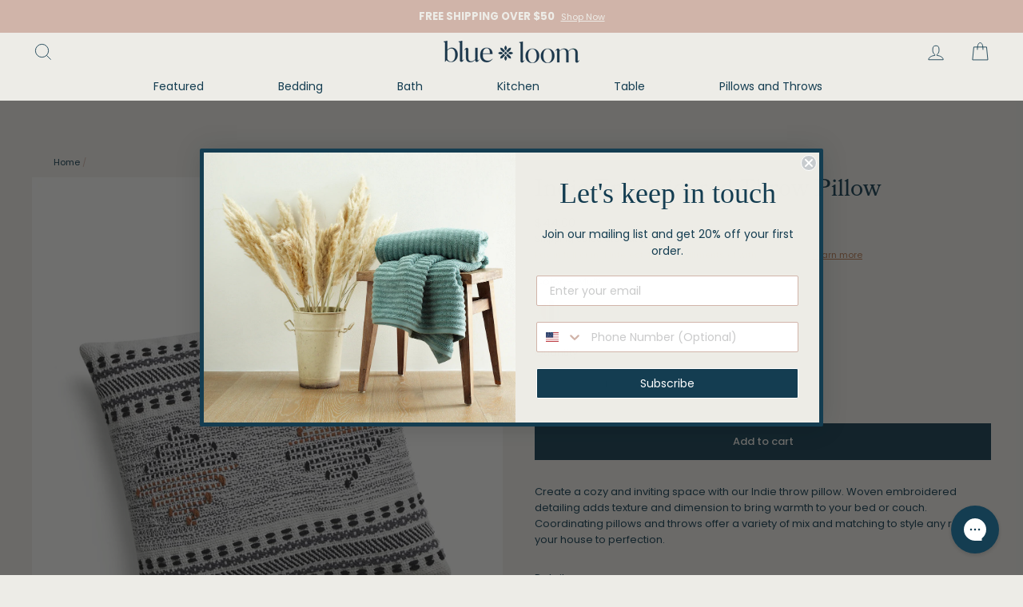

--- FILE ---
content_type: text/html; charset=utf-8
request_url: https://www.blueloom.com/products/indie-embroidered-throw-pillow?variant=40798348476572
body_size: 45650
content:
<!doctype html>
<html class="no-js" lang="en">
<head>

  <!-- Bag app: will not be loaded if you uninstall the app, or if the cart is disabled. -->
  

  <meta charset="utf-8">
  <meta http-equiv="X-UA-Compatible" content="IE=edge,chrome=1">
  <meta name="viewport" content="width=device-width,initial-scale=1">
  <meta name="theme-color" content="#143d51">
  <meta name=“facebook-domain-verification” content=“trjcczw4efi8oftz035j898pdpovhe” />
  <link rel="canonical" href="https://www.blueloom.com/products/indie-embroidered-throw-pillow"><link rel="shortcut icon" href="//www.blueloom.com/cdn/shop/files/BLUM-Favicon_32x32.jpg?v=1632927989" type="image/png" /><title>Indie Embroidered Throw Pillow
&ndash; Blue Loom
</title>
<meta name="description" content="Create a cozy and inviting space with our Indie throw pillow. Woven embroidered detailing adds texture and dimension to bring warmth to your bed or couch. Coordinating pillows and throws offer a variety of mix and matching to style any room in your house to perfection. Details Yarn stitch woven embroidery Made from 100"><meta property="og:site_name" content="Blue Loom">
  <meta property="og:url" content="https://www.blueloom.com/products/indie-embroidered-throw-pillow">
  <meta property="og:title" content="Indie Embroidered Throw Pillow">
  <meta property="og:type" content="product">
  <meta property="og:description" content="Create a cozy and inviting space with our Indie throw pillow. Woven embroidered detailing adds texture and dimension to bring warmth to your bed or couch. Coordinating pillows and throws offer a variety of mix and matching to style any room in your house to perfection. Details Yarn stitch woven embroidery Made from 100"><meta property="og:image" content="http://www.blueloom.com/cdn/shop/products/BLM001822MULPIL_m4xwGTCTnGj_1200x1200.jpg?v=1632513221">
  <meta property="og:image:secure_url" content="https://www.blueloom.com/cdn/shop/products/BLM001822MULPIL_m4xwGTCTnGj_1200x1200.jpg?v=1632513221">
  <meta name="twitter:site" content="@">
  <meta name="twitter:card" content="summary_large_image">
  <meta name="twitter:title" content="Indie Embroidered Throw Pillow">
  <meta name="twitter:description" content="Create a cozy and inviting space with our Indie throw pillow. Woven embroidered detailing adds texture and dimension to bring warmth to your bed or couch. Coordinating pillows and throws offer a variety of mix and matching to style any room in your house to perfection. Details Yarn stitch woven embroidery Made from 100">
<style data-shopify>
  
  

  
  
  
</style>
<link href="//www.blueloom.com/cdn/shop/t/37/assets/theme.css?v=135649530018235376511707515500" rel="stylesheet" type="text/css" media="all" />
  <link href="//www.blueloom.com/cdn/shop/t/37/assets/theme.custom.css?v=58108309893606174601707515500" rel="stylesheet" type="text/css" media="all" />
  <link href="//www.blueloom.com/cdn/shop/t/37/assets/custom.css?v=81374929775681800681668715605" rel="stylesheet" type="text/css" media="all" />
<style data-shopify>
  :root {
    --typeHeaderPrimary: "New York";
    --typeHeaderFallback: Iowan Old Style, Apple Garamond, Baskerville, Times New Roman, Droid Serif, Times, Source Serif Pro, serif, Apple Color Emoji, Segoe UI Emoji, Segoe UI Symbol;
    --typeHeaderSize: 35px;
    --typeHeaderWeight: 400;
    --typeHeaderLineHeight: 1.2;
    --typeHeaderSpacing: 0.0em;

    --typeBasePrimary:"system_ui";
    --typeBaseFallback:-apple-system, 'Segoe UI', Roboto, 'Helvetica Neue', 'Noto Sans', 'Liberation Sans', Arial, sans-serif, 'Apple Color Emoji', 'Segoe UI Emoji', 'Segoe UI Symbol', 'Noto Color Emoji';
    --typeBaseSize: 13px;
    --typeBaseWeight: 400;
    --typeBaseSpacing: 0.0em;
    --typeBaseLineHeight: 1.6;

    --typeCollectionTitle: 15px;

    --iconWeight: 2px;
    --iconLinecaps: miter;

    
      --buttonRadius: 0px;
    

    --colorGridOverlayOpacity: 0.1;
  }
}
</style>
<script>
    document.documentElement.className = document.documentElement.className.replace('no-js', 'js');

    window.theme = window.theme || {};
    theme.routes = {
      cart: "/cart",
      cartAdd: "/cart/add.js",
      cartChange: "/cart/change"
    };
    theme.strings = {
      soldOut: "Coming Soon",
      unavailable: "Unavailable",
      stockLabel: "Only [count] items in stock!",
      willNotShipUntil: "Will not ship until [date]",
      willBeInStockAfter: "Will be in stock after [date]",
      waitingForStock: "Inventory on the way",
      savePrice: "Save [saved_amount]",
      cartEmpty: "Your cart is currently empty.",
      cartTermsConfirmation: "You must agree with the terms and conditions of sales to check out"
    };
    theme.settings = {
      dynamicVariantsEnable: true,
      dynamicVariantType: "button",
      cartType: "drawer",
      moneyFormat: "${{amount}}",
      saveType: "dollar",
      recentlyViewedEnabled: false,
      predictiveSearch: true,
      predictiveSearchType: "product,article,page,collection",
      inventoryThreshold: 10,
      quickView: false,
      themeName: 'Impulse',
      themeVersion: "3.2.4"
    };
  </script>
<!-- Global site tag (gtag.js) - Google Ads: 307041961 -->
<script async src="https://www.googletagmanager.com/gtag/js?id=AW-307041961"></script>
<script>
  window.dataLayer = window.dataLayer || [];
  function gtag(){dataLayer.push(arguments);}
  gtag('js', new Date());

  gtag('config', 'AW-307041961');
</script>
  
  <script>(function(w,d,t,r,u){var f,n,i;w[u]=w[u]||[],f=function(){var o={ti:"137038716"};o.q=w[u],w[u]=new UET(o),w[u].push("pageLoad")},n=d.createElement(t),n.src=r,n.async=1,n.onload=n.onreadystatechange=function(){var s=this.readyState;s&&s!=="loaded"&&s!=="complete"||(f(),n.onload=n.onreadystatechange=null)},i=d.getElementsByTagName(t)[0],i.parentNode.insertBefore(n,i)})(window,document,"script","//bat.bing.com/bat.js","uetq");</script>

  


  
  

  <script>
    window.MeteorMenu = window.MeteorMenu || {};

    MeteorMenu.startedLoadingAt = Date.now();

    // Promise polyfill https://github.com/stefanpenner/es6-promise
    !function(t,e){"object"==typeof exports&&"undefined"!=typeof module?module.exports=e():"function"==typeof define&&define.amd?define(e):t.ES6Promise=e()}(this,function(){"use strict";function t(t){var e=typeof t;return null!==t&&("object"===e||"function"===e)}function e(t){return"function"==typeof t}function n(t){B=t}function r(t){G=t}function o(){return function(){return process.nextTick(a)}}function i(){return"undefined"!=typeof z?function(){z(a)}:c()}function s(){var t=0,e=new J(a),n=document.createTextNode("");return e.observe(n,{characterData:!0}),function(){n.data=t=++t%2}}function u(){var t=new MessageChannel;return t.port1.onmessage=a,function(){return t.port2.postMessage(0)}}function c(){var t=setTimeout;return function(){return t(a,1)}}function a(){for(var t=0;t<W;t+=2){var e=V[t],n=V[t+1];e(n),V[t]=void 0,V[t+1]=void 0}W=0}function f(){try{var t=Function("return this")().require("vertx");return z=t.runOnLoop||t.runOnContext,i()}catch(e){return c()}}function l(t,e){var n=this,r=new this.constructor(p);void 0===r[Z]&&O(r);var o=n._state;if(o){var i=arguments[o-1];G(function(){return P(o,r,i,n._result)})}else E(n,r,t,e);return r}function h(t){var e=this;if(t&&"object"==typeof t&&t.constructor===e)return t;var n=new e(p);return g(n,t),n}function p(){}function v(){return new TypeError("You cannot resolve a promise with itself")}function d(){return new TypeError("A promises callback cannot return that same promise.")}function _(t){try{return t.then}catch(e){return nt.error=e,nt}}function y(t,e,n,r){try{t.call(e,n,r)}catch(o){return o}}function m(t,e,n){G(function(t){var r=!1,o=y(n,e,function(n){r||(r=!0,e!==n?g(t,n):S(t,n))},function(e){r||(r=!0,j(t,e))},"Settle: "+(t._label||" unknown promise"));!r&&o&&(r=!0,j(t,o))},t)}function b(t,e){e._state===tt?S(t,e._result):e._state===et?j(t,e._result):E(e,void 0,function(e){return g(t,e)},function(e){return j(t,e)})}function w(t,n,r){n.constructor===t.constructor&&r===l&&n.constructor.resolve===h?b(t,n):r===nt?(j(t,nt.error),nt.error=null):void 0===r?S(t,n):e(r)?m(t,n,r):S(t,n)}function g(e,n){e===n?j(e,v()):t(n)?w(e,n,_(n)):S(e,n)}function A(t){t._onerror&&t._onerror(t._result),T(t)}function S(t,e){t._state===$&&(t._result=e,t._state=tt,0!==t._subscribers.length&&G(T,t))}function j(t,e){t._state===$&&(t._state=et,t._result=e,G(A,t))}function E(t,e,n,r){var o=t._subscribers,i=o.length;t._onerror=null,o[i]=e,o[i+tt]=n,o[i+et]=r,0===i&&t._state&&G(T,t)}function T(t){var e=t._subscribers,n=t._state;if(0!==e.length){for(var r=void 0,o=void 0,i=t._result,s=0;s<e.length;s+=3)r=e[s],o=e[s+n],r?P(n,r,o,i):o(i);t._subscribers.length=0}}function M(t,e){try{return t(e)}catch(n){return nt.error=n,nt}}function P(t,n,r,o){var i=e(r),s=void 0,u=void 0,c=void 0,a=void 0;if(i){if(s=M(r,o),s===nt?(a=!0,u=s.error,s.error=null):c=!0,n===s)return void j(n,d())}else s=o,c=!0;n._state!==$||(i&&c?g(n,s):a?j(n,u):t===tt?S(n,s):t===et&&j(n,s))}function x(t,e){try{e(function(e){g(t,e)},function(e){j(t,e)})}catch(n){j(t,n)}}function C(){return rt++}function O(t){t[Z]=rt++,t._state=void 0,t._result=void 0,t._subscribers=[]}function k(){return new Error("Array Methods must be provided an Array")}function F(t){return new ot(this,t).promise}function Y(t){var e=this;return new e(U(t)?function(n,r){for(var o=t.length,i=0;i<o;i++)e.resolve(t[i]).then(n,r)}:function(t,e){return e(new TypeError("You must pass an array to race."))})}function q(t){var e=this,n=new e(p);return j(n,t),n}function D(){throw new TypeError("You must pass a resolver function as the first argument to the promise constructor")}function K(){throw new TypeError("Failed to construct 'Promise': Please use the 'new' operator, this object constructor cannot be called as a function.")}function L(){var t=void 0;if("undefined"!=typeof global)t=global;else if("undefined"!=typeof self)t=self;else try{t=Function("return this")()}catch(e){throw new Error("polyfill failed because global object is unavailable in this environment")}var n=t.Promise;if(n){var r=null;try{r=Object.prototype.toString.call(n.resolve())}catch(e){}if("[object Promise]"===r&&!n.cast)return}t.Promise=it}var N=void 0;N=Array.isArray?Array.isArray:function(t){return"[object Array]"===Object.prototype.toString.call(t)};var U=N,W=0,z=void 0,B=void 0,G=function(t,e){V[W]=t,V[W+1]=e,W+=2,2===W&&(B?B(a):X())},H="undefined"!=typeof window?window:void 0,I=H||{},J=I.MutationObserver||I.WebKitMutationObserver,Q="undefined"==typeof self&&"undefined"!=typeof process&&"[object process]"==={}.toString.call(process),R="undefined"!=typeof Uint8ClampedArray&&"undefined"!=typeof importScripts&&"undefined"!=typeof MessageChannel,V=new Array(1e3),X=void 0;X=Q?o():J?s():R?u():void 0===H&&"function"==typeof require?f():c();var Z=Math.random().toString(36).substring(2),$=void 0,tt=1,et=2,nt={error:null},rt=0,ot=function(){function t(t,e){this._instanceConstructor=t,this.promise=new t(p),this.promise[Z]||O(this.promise),U(e)?(this.length=e.length,this._remaining=e.length,this._result=new Array(this.length),0===this.length?S(this.promise,this._result):(this.length=this.length||0,this._enumerate(e),0===this._remaining&&S(this.promise,this._result))):j(this.promise,k())}return t.prototype._enumerate=function(t){for(var e=0;this._state===$&&e<t.length;e++)this._eachEntry(t[e],e)},t.prototype._eachEntry=function(t,e){var n=this._instanceConstructor,r=n.resolve;if(r===h){var o=_(t);if(o===l&&t._state!==$)this._settledAt(t._state,e,t._result);else if("function"!=typeof o)this._remaining--,this._result[e]=t;else if(n===it){var i=new n(p);w(i,t,o),this._willSettleAt(i,e)}else this._willSettleAt(new n(function(e){return e(t)}),e)}else this._willSettleAt(r(t),e)},t.prototype._settledAt=function(t,e,n){var r=this.promise;r._state===$&&(this._remaining--,t===et?j(r,n):this._result[e]=n),0===this._remaining&&S(r,this._result)},t.prototype._willSettleAt=function(t,e){var n=this;E(t,void 0,function(t){return n._settledAt(tt,e,t)},function(t){return n._settledAt(et,e,t)})},t}(),it=function(){function t(e){this[Z]=C(),this._result=this._state=void 0,this._subscribers=[],p!==e&&("function"!=typeof e&&D(),this instanceof t?x(this,e):K())}return t.prototype["catch"]=function(t){return this.then(null,t)},t.prototype["finally"]=function(t){var n=this,r=n.constructor;return e(t)?n.then(function(e){return r.resolve(t()).then(function(){return e})},function(e){return r.resolve(t()).then(function(){throw e})}):n.then(t,t)},t}();return it.prototype.then=l,it.all=F,it.race=Y,it.resolve=h,it.reject=q,it._setScheduler=n,it._setAsap=r,it._asap=G,it.polyfill=L,it.Promise=it,it.polyfill(),it});

    // Fetch polyfill https://github.com/developit/unfetch
    self.fetch||(self.fetch=function(e,n){return n=n||{},new Promise(function(t,s){var r=new XMLHttpRequest,o=[],u=[],i={},a=function(){return{ok:2==(r.status/100|0),statusText:r.statusText,status:r.status,url:r.responseURL,text:function(){return Promise.resolve(r.responseText)},json:function(){return Promise.resolve(JSON.parse(r.responseText))},blob:function(){return Promise.resolve(new Blob([r.response]))},clone:a,headers:{keys:function(){return o},entries:function(){return u},get:function(e){return i[e.toLowerCase()]},has:function(e){return e.toLowerCase()in i}}}};for(var c in r.open(n.method||"get",e,!0),r.onload=function(){r.getAllResponseHeaders().replace(/^(.*?):[^\S\n]*([\s\S]*?)$/gm,function(e,n,t){o.push(n=n.toLowerCase()),u.push([n,t]),i[n]=i[n]?i[n]+","+t:t}),t(a())},r.onerror=s,r.withCredentials="include"==n.credentials,n.headers)r.setRequestHeader(c,n.headers[c]);r.send(n.body||null)})});

  
    MeteorMenu.loadData=function(){function e(){return new Promise(function(e){var t=document.createElement("link");t.rel="stylesheet",t.href="//www.blueloom.com/cdn/shop/t/37/assets/meteor-menu.css?v=11957129773164742741668715605",t.onload=function(){e()},document.head.appendChild(t)})}function t(){window.performance&&1==window.performance.navigation.type?sessionStorage.removeItem(i):window.performance||sessionStorage.removeItem(i)}function n(){return t(),new Promise(function(e,t){function n(t){return MeteorMenu.data=t,e()}var s=r();if(s)return n(s);fetch(a,{credentials:"include"}).then(function(e){return e.text()}).then(function(e){const t=document.createElement("html");t.innerHTML=e;const r=t.querySelector("script#meteor-menu-data");if(!r)throw new Error("[Meteor Mega Menus] Could not find script#meteor-menu-data in async menu data endpoint");const a=JSON.parse(r.textContent);o(a),sessionStorage.setItem(i,JSON.stringify(a)),n(a)})["catch"](function(e){t(e)})})}function r(){var e=sessionStorage.getItem(i);if(e)try{return JSON.parse(e)}catch(t){console.warn("Meteor Mega Menus: Malformed cached menu data, expected a JSON string but instead got:",e),console.warn("If you are seeing this error, please get in touch with us at support@heliumdev.com"),sessionStorage.removeItem(i)}}function o(e){var t=[],n={linklists:function(e){if(!(e instanceof Object))return"linklists must be an Object"}};for(var r in n){var o=e[r],a=n[r](o);a&&t.push({key:r,error:a,value:o})}if(t.length>0)throw console.error("Meteor Mega Menus: Invalid keys detected in menu data",t),new Error("Malformed menu data")}var a="/products?view=meteor&timestamp="+Date.now(),i="meteor:menu_data",s=[e(),n()];Promise.all(s).then(function(){MeteorMenu.loaded=!0,MeteorMenu.dataReady&&MeteorMenu.dataReady()})["catch"](function(e){throw console.error("Meteor Mega Menus: Encountered an error while attempting to fetchMenuData from '"+a+"'"),new Error(e)})},MeteorMenu.loadData();
  

  </script>

  <script type="text/javascript" src="//www.blueloom.com/cdn/shop/t/37/assets/meteor-menu.js?v=109337858186018105631668715605" async></script>


  <script>window.performance && window.performance.mark && window.performance.mark('shopify.content_for_header.start');</script><meta name="facebook-domain-verification" content="trjcczw4efi8oftz035j898pdpovhe">
<meta name="facebook-domain-verification" content="rllo7a7iqaip8yi1rjs21nien2fu4p">
<meta name="google-site-verification" content="eOtDytwdCHSDzeOM9GLiz7l1PDx91A7mUF8TBJVigZo">
<meta id="shopify-digital-wallet" name="shopify-digital-wallet" content="/46249443484/digital_wallets/dialog">
<meta name="shopify-checkout-api-token" content="075024bc37af36c6ff696cca5fcc0e48">
<meta id="in-context-paypal-metadata" data-shop-id="46249443484" data-venmo-supported="false" data-environment="production" data-locale="en_US" data-paypal-v4="true" data-currency="USD">
<link rel="alternate" type="application/json+oembed" href="https://www.blueloom.com/products/indie-embroidered-throw-pillow.oembed">
<script async="async" src="/checkouts/internal/preloads.js?locale=en-US"></script>
<link rel="preconnect" href="https://shop.app" crossorigin="anonymous">
<script async="async" src="https://shop.app/checkouts/internal/preloads.js?locale=en-US&shop_id=46249443484" crossorigin="anonymous"></script>
<script id="apple-pay-shop-capabilities" type="application/json">{"shopId":46249443484,"countryCode":"US","currencyCode":"USD","merchantCapabilities":["supports3DS"],"merchantId":"gid:\/\/shopify\/Shop\/46249443484","merchantName":"Blue Loom","requiredBillingContactFields":["postalAddress","email"],"requiredShippingContactFields":["postalAddress","email"],"shippingType":"shipping","supportedNetworks":["visa","masterCard","amex","discover","elo","jcb"],"total":{"type":"pending","label":"Blue Loom","amount":"1.00"},"shopifyPaymentsEnabled":true,"supportsSubscriptions":true}</script>
<script id="shopify-features" type="application/json">{"accessToken":"075024bc37af36c6ff696cca5fcc0e48","betas":["rich-media-storefront-analytics"],"domain":"www.blueloom.com","predictiveSearch":true,"shopId":46249443484,"locale":"en"}</script>
<script>var Shopify = Shopify || {};
Shopify.shop = "blueloomhome.myshopify.com";
Shopify.locale = "en";
Shopify.currency = {"active":"USD","rate":"1.0"};
Shopify.country = "US";
Shopify.theme = {"name":"Copy of Copy of Reward Banner - Blue Loom","id":136781070575,"schema_name":"Impulse","schema_version":"3.2.4","theme_store_id":null,"role":"main"};
Shopify.theme.handle = "null";
Shopify.theme.style = {"id":null,"handle":null};
Shopify.cdnHost = "www.blueloom.com/cdn";
Shopify.routes = Shopify.routes || {};
Shopify.routes.root = "/";</script>
<script type="module">!function(o){(o.Shopify=o.Shopify||{}).modules=!0}(window);</script>
<script>!function(o){function n(){var o=[];function n(){o.push(Array.prototype.slice.apply(arguments))}return n.q=o,n}var t=o.Shopify=o.Shopify||{};t.loadFeatures=n(),t.autoloadFeatures=n()}(window);</script>
<script>
  window.ShopifyPay = window.ShopifyPay || {};
  window.ShopifyPay.apiHost = "shop.app\/pay";
  window.ShopifyPay.redirectState = null;
</script>
<script id="shop-js-analytics" type="application/json">{"pageType":"product"}</script>
<script defer="defer" async type="module" src="//www.blueloom.com/cdn/shopifycloud/shop-js/modules/v2/client.init-shop-cart-sync_BT-GjEfc.en.esm.js"></script>
<script defer="defer" async type="module" src="//www.blueloom.com/cdn/shopifycloud/shop-js/modules/v2/chunk.common_D58fp_Oc.esm.js"></script>
<script defer="defer" async type="module" src="//www.blueloom.com/cdn/shopifycloud/shop-js/modules/v2/chunk.modal_xMitdFEc.esm.js"></script>
<script type="module">
  await import("//www.blueloom.com/cdn/shopifycloud/shop-js/modules/v2/client.init-shop-cart-sync_BT-GjEfc.en.esm.js");
await import("//www.blueloom.com/cdn/shopifycloud/shop-js/modules/v2/chunk.common_D58fp_Oc.esm.js");
await import("//www.blueloom.com/cdn/shopifycloud/shop-js/modules/v2/chunk.modal_xMitdFEc.esm.js");

  window.Shopify.SignInWithShop?.initShopCartSync?.({"fedCMEnabled":true,"windoidEnabled":true});

</script>
<script defer="defer" async type="module" src="//www.blueloom.com/cdn/shopifycloud/shop-js/modules/v2/client.payment-terms_Ci9AEqFq.en.esm.js"></script>
<script defer="defer" async type="module" src="//www.blueloom.com/cdn/shopifycloud/shop-js/modules/v2/chunk.common_D58fp_Oc.esm.js"></script>
<script defer="defer" async type="module" src="//www.blueloom.com/cdn/shopifycloud/shop-js/modules/v2/chunk.modal_xMitdFEc.esm.js"></script>
<script type="module">
  await import("//www.blueloom.com/cdn/shopifycloud/shop-js/modules/v2/client.payment-terms_Ci9AEqFq.en.esm.js");
await import("//www.blueloom.com/cdn/shopifycloud/shop-js/modules/v2/chunk.common_D58fp_Oc.esm.js");
await import("//www.blueloom.com/cdn/shopifycloud/shop-js/modules/v2/chunk.modal_xMitdFEc.esm.js");

  
</script>
<script>
  window.Shopify = window.Shopify || {};
  if (!window.Shopify.featureAssets) window.Shopify.featureAssets = {};
  window.Shopify.featureAssets['shop-js'] = {"shop-cart-sync":["modules/v2/client.shop-cart-sync_DZOKe7Ll.en.esm.js","modules/v2/chunk.common_D58fp_Oc.esm.js","modules/v2/chunk.modal_xMitdFEc.esm.js"],"init-fed-cm":["modules/v2/client.init-fed-cm_B6oLuCjv.en.esm.js","modules/v2/chunk.common_D58fp_Oc.esm.js","modules/v2/chunk.modal_xMitdFEc.esm.js"],"shop-cash-offers":["modules/v2/client.shop-cash-offers_D2sdYoxE.en.esm.js","modules/v2/chunk.common_D58fp_Oc.esm.js","modules/v2/chunk.modal_xMitdFEc.esm.js"],"shop-login-button":["modules/v2/client.shop-login-button_QeVjl5Y3.en.esm.js","modules/v2/chunk.common_D58fp_Oc.esm.js","modules/v2/chunk.modal_xMitdFEc.esm.js"],"pay-button":["modules/v2/client.pay-button_DXTOsIq6.en.esm.js","modules/v2/chunk.common_D58fp_Oc.esm.js","modules/v2/chunk.modal_xMitdFEc.esm.js"],"shop-button":["modules/v2/client.shop-button_DQZHx9pm.en.esm.js","modules/v2/chunk.common_D58fp_Oc.esm.js","modules/v2/chunk.modal_xMitdFEc.esm.js"],"avatar":["modules/v2/client.avatar_BTnouDA3.en.esm.js"],"init-windoid":["modules/v2/client.init-windoid_CR1B-cfM.en.esm.js","modules/v2/chunk.common_D58fp_Oc.esm.js","modules/v2/chunk.modal_xMitdFEc.esm.js"],"init-shop-for-new-customer-accounts":["modules/v2/client.init-shop-for-new-customer-accounts_C_vY_xzh.en.esm.js","modules/v2/client.shop-login-button_QeVjl5Y3.en.esm.js","modules/v2/chunk.common_D58fp_Oc.esm.js","modules/v2/chunk.modal_xMitdFEc.esm.js"],"init-shop-email-lookup-coordinator":["modules/v2/client.init-shop-email-lookup-coordinator_BI7n9ZSv.en.esm.js","modules/v2/chunk.common_D58fp_Oc.esm.js","modules/v2/chunk.modal_xMitdFEc.esm.js"],"init-shop-cart-sync":["modules/v2/client.init-shop-cart-sync_BT-GjEfc.en.esm.js","modules/v2/chunk.common_D58fp_Oc.esm.js","modules/v2/chunk.modal_xMitdFEc.esm.js"],"shop-toast-manager":["modules/v2/client.shop-toast-manager_DiYdP3xc.en.esm.js","modules/v2/chunk.common_D58fp_Oc.esm.js","modules/v2/chunk.modal_xMitdFEc.esm.js"],"init-customer-accounts":["modules/v2/client.init-customer-accounts_D9ZNqS-Q.en.esm.js","modules/v2/client.shop-login-button_QeVjl5Y3.en.esm.js","modules/v2/chunk.common_D58fp_Oc.esm.js","modules/v2/chunk.modal_xMitdFEc.esm.js"],"init-customer-accounts-sign-up":["modules/v2/client.init-customer-accounts-sign-up_iGw4briv.en.esm.js","modules/v2/client.shop-login-button_QeVjl5Y3.en.esm.js","modules/v2/chunk.common_D58fp_Oc.esm.js","modules/v2/chunk.modal_xMitdFEc.esm.js"],"shop-follow-button":["modules/v2/client.shop-follow-button_CqMgW2wH.en.esm.js","modules/v2/chunk.common_D58fp_Oc.esm.js","modules/v2/chunk.modal_xMitdFEc.esm.js"],"checkout-modal":["modules/v2/client.checkout-modal_xHeaAweL.en.esm.js","modules/v2/chunk.common_D58fp_Oc.esm.js","modules/v2/chunk.modal_xMitdFEc.esm.js"],"shop-login":["modules/v2/client.shop-login_D91U-Q7h.en.esm.js","modules/v2/chunk.common_D58fp_Oc.esm.js","modules/v2/chunk.modal_xMitdFEc.esm.js"],"lead-capture":["modules/v2/client.lead-capture_BJmE1dJe.en.esm.js","modules/v2/chunk.common_D58fp_Oc.esm.js","modules/v2/chunk.modal_xMitdFEc.esm.js"],"payment-terms":["modules/v2/client.payment-terms_Ci9AEqFq.en.esm.js","modules/v2/chunk.common_D58fp_Oc.esm.js","modules/v2/chunk.modal_xMitdFEc.esm.js"]};
</script>
<script>(function() {
  var isLoaded = false;
  function asyncLoad() {
    if (isLoaded) return;
    isLoaded = true;
    var urls = ["https:\/\/cdn.shopify.com\/s\/files\/1\/0462\/4944\/3484\/t\/11\/assets\/verify-meteor-menu.js?meteor_tier=free\u0026shop=blueloomhome.myshopify.com","https:\/\/static.shareasale.com\/json\/shopify\/deduplication.js?shop=blueloomhome.myshopify.com","https:\/\/static.shareasale.com\/json\/shopify\/shareasale-tracking.js?sasmid=112944\u0026ssmtid=19038\u0026scid=1\u0026xtm=null\u0026xtv=null\u0026cd=false\u0026shop=blueloomhome.myshopify.com","https:\/\/instafeed.nfcube.com\/cdn\/326ff1ad6c8ca1309c5d9f78d92f2c0a.js?shop=blueloomhome.myshopify.com","https:\/\/stack-discounts.merchantyard.com\/js\/integrations\/script.js?v=4942\u0026shop=blueloomhome.myshopify.com","https:\/\/config.gorgias.chat\/bundle-loader\/01GYCC6FZC8E16BY3NY3NNRD0T?source=shopify1click\u0026shop=blueloomhome.myshopify.com","https:\/\/cdn.9gtb.com\/loader.js?g_cvt_id=6c872770-5896-449a-ba87-7014dcf9ed0b\u0026shop=blueloomhome.myshopify.com"];
    for (var i = 0; i < urls.length; i++) {
      var s = document.createElement('script');
      s.type = 'text/javascript';
      s.async = true;
      s.src = urls[i];
      var x = document.getElementsByTagName('script')[0];
      x.parentNode.insertBefore(s, x);
    }
  };
  if(window.attachEvent) {
    window.attachEvent('onload', asyncLoad);
  } else {
    window.addEventListener('load', asyncLoad, false);
  }
})();</script>
<script id="__st">var __st={"a":46249443484,"offset":-18000,"reqid":"a5fd26b9-0858-4df3-97ed-47d97ebe1fbb-1769114337","pageurl":"www.blueloom.com\/products\/indie-embroidered-throw-pillow?variant=40798348476572","u":"8126e9984095","p":"product","rtyp":"product","rid":6992214753436};</script>
<script>window.ShopifyPaypalV4VisibilityTracking = true;</script>
<script id="captcha-bootstrap">!function(){'use strict';const t='contact',e='account',n='new_comment',o=[[t,t],['blogs',n],['comments',n],[t,'customer']],c=[[e,'customer_login'],[e,'guest_login'],[e,'recover_customer_password'],[e,'create_customer']],r=t=>t.map((([t,e])=>`form[action*='/${t}']:not([data-nocaptcha='true']) input[name='form_type'][value='${e}']`)).join(','),a=t=>()=>t?[...document.querySelectorAll(t)].map((t=>t.form)):[];function s(){const t=[...o],e=r(t);return a(e)}const i='password',u='form_key',d=['recaptcha-v3-token','g-recaptcha-response','h-captcha-response',i],f=()=>{try{return window.sessionStorage}catch{return}},m='__shopify_v',_=t=>t.elements[u];function p(t,e,n=!1){try{const o=window.sessionStorage,c=JSON.parse(o.getItem(e)),{data:r}=function(t){const{data:e,action:n}=t;return t[m]||n?{data:e,action:n}:{data:t,action:n}}(c);for(const[e,n]of Object.entries(r))t.elements[e]&&(t.elements[e].value=n);n&&o.removeItem(e)}catch(o){console.error('form repopulation failed',{error:o})}}const l='form_type',E='cptcha';function T(t){t.dataset[E]=!0}const w=window,h=w.document,L='Shopify',v='ce_forms',y='captcha';let A=!1;((t,e)=>{const n=(g='f06e6c50-85a8-45c8-87d0-21a2b65856fe',I='https://cdn.shopify.com/shopifycloud/storefront-forms-hcaptcha/ce_storefront_forms_captcha_hcaptcha.v1.5.2.iife.js',D={infoText:'Protected by hCaptcha',privacyText:'Privacy',termsText:'Terms'},(t,e,n)=>{const o=w[L][v],c=o.bindForm;if(c)return c(t,g,e,D).then(n);var r;o.q.push([[t,g,e,D],n]),r=I,A||(h.body.append(Object.assign(h.createElement('script'),{id:'captcha-provider',async:!0,src:r})),A=!0)});var g,I,D;w[L]=w[L]||{},w[L][v]=w[L][v]||{},w[L][v].q=[],w[L][y]=w[L][y]||{},w[L][y].protect=function(t,e){n(t,void 0,e),T(t)},Object.freeze(w[L][y]),function(t,e,n,w,h,L){const[v,y,A,g]=function(t,e,n){const i=e?o:[],u=t?c:[],d=[...i,...u],f=r(d),m=r(i),_=r(d.filter((([t,e])=>n.includes(e))));return[a(f),a(m),a(_),s()]}(w,h,L),I=t=>{const e=t.target;return e instanceof HTMLFormElement?e:e&&e.form},D=t=>v().includes(t);t.addEventListener('submit',(t=>{const e=I(t);if(!e)return;const n=D(e)&&!e.dataset.hcaptchaBound&&!e.dataset.recaptchaBound,o=_(e),c=g().includes(e)&&(!o||!o.value);(n||c)&&t.preventDefault(),c&&!n&&(function(t){try{if(!f())return;!function(t){const e=f();if(!e)return;const n=_(t);if(!n)return;const o=n.value;o&&e.removeItem(o)}(t);const e=Array.from(Array(32),(()=>Math.random().toString(36)[2])).join('');!function(t,e){_(t)||t.append(Object.assign(document.createElement('input'),{type:'hidden',name:u})),t.elements[u].value=e}(t,e),function(t,e){const n=f();if(!n)return;const o=[...t.querySelectorAll(`input[type='${i}']`)].map((({name:t})=>t)),c=[...d,...o],r={};for(const[a,s]of new FormData(t).entries())c.includes(a)||(r[a]=s);n.setItem(e,JSON.stringify({[m]:1,action:t.action,data:r}))}(t,e)}catch(e){console.error('failed to persist form',e)}}(e),e.submit())}));const S=(t,e)=>{t&&!t.dataset[E]&&(n(t,e.some((e=>e===t))),T(t))};for(const o of['focusin','change'])t.addEventListener(o,(t=>{const e=I(t);D(e)&&S(e,y())}));const B=e.get('form_key'),M=e.get(l),P=B&&M;t.addEventListener('DOMContentLoaded',(()=>{const t=y();if(P)for(const e of t)e.elements[l].value===M&&p(e,B);[...new Set([...A(),...v().filter((t=>'true'===t.dataset.shopifyCaptcha))])].forEach((e=>S(e,t)))}))}(h,new URLSearchParams(w.location.search),n,t,e,['guest_login'])})(!0,!0)}();</script>
<script integrity="sha256-4kQ18oKyAcykRKYeNunJcIwy7WH5gtpwJnB7kiuLZ1E=" data-source-attribution="shopify.loadfeatures" defer="defer" src="//www.blueloom.com/cdn/shopifycloud/storefront/assets/storefront/load_feature-a0a9edcb.js" crossorigin="anonymous"></script>
<script crossorigin="anonymous" defer="defer" src="//www.blueloom.com/cdn/shopifycloud/storefront/assets/shopify_pay/storefront-65b4c6d7.js?v=20250812"></script>
<script data-source-attribution="shopify.dynamic_checkout.dynamic.init">var Shopify=Shopify||{};Shopify.PaymentButton=Shopify.PaymentButton||{isStorefrontPortableWallets:!0,init:function(){window.Shopify.PaymentButton.init=function(){};var t=document.createElement("script");t.src="https://www.blueloom.com/cdn/shopifycloud/portable-wallets/latest/portable-wallets.en.js",t.type="module",document.head.appendChild(t)}};
</script>
<script data-source-attribution="shopify.dynamic_checkout.buyer_consent">
  function portableWalletsHideBuyerConsent(e){var t=document.getElementById("shopify-buyer-consent"),n=document.getElementById("shopify-subscription-policy-button");t&&n&&(t.classList.add("hidden"),t.setAttribute("aria-hidden","true"),n.removeEventListener("click",e))}function portableWalletsShowBuyerConsent(e){var t=document.getElementById("shopify-buyer-consent"),n=document.getElementById("shopify-subscription-policy-button");t&&n&&(t.classList.remove("hidden"),t.removeAttribute("aria-hidden"),n.addEventListener("click",e))}window.Shopify?.PaymentButton&&(window.Shopify.PaymentButton.hideBuyerConsent=portableWalletsHideBuyerConsent,window.Shopify.PaymentButton.showBuyerConsent=portableWalletsShowBuyerConsent);
</script>
<script data-source-attribution="shopify.dynamic_checkout.cart.bootstrap">document.addEventListener("DOMContentLoaded",(function(){function t(){return document.querySelector("shopify-accelerated-checkout-cart, shopify-accelerated-checkout")}if(t())Shopify.PaymentButton.init();else{new MutationObserver((function(e,n){t()&&(Shopify.PaymentButton.init(),n.disconnect())})).observe(document.body,{childList:!0,subtree:!0})}}));
</script>
<link id="shopify-accelerated-checkout-styles" rel="stylesheet" media="screen" href="https://www.blueloom.com/cdn/shopifycloud/portable-wallets/latest/accelerated-checkout-backwards-compat.css" crossorigin="anonymous">
<style id="shopify-accelerated-checkout-cart">
        #shopify-buyer-consent {
  margin-top: 1em;
  display: inline-block;
  width: 100%;
}

#shopify-buyer-consent.hidden {
  display: none;
}

#shopify-subscription-policy-button {
  background: none;
  border: none;
  padding: 0;
  text-decoration: underline;
  font-size: inherit;
  cursor: pointer;
}

#shopify-subscription-policy-button::before {
  box-shadow: none;
}

      </style>

<script>window.performance && window.performance.mark && window.performance.mark('shopify.content_for_header.end');</script>

  <script src="//www.blueloom.com/cdn/shop/t/37/assets/vendor-scripts-v6.js" defer="defer"></script>

  

  <script src="//www.blueloom.com/cdn/shop/t/37/assets/theme.js?v=79398303882652671041668715605" defer="defer"></script>
  <script src="https://ajax.googleapis.com/ajax/libs/jquery/3.5.1/jquery.min.js"></script>
  <script type="text/javascript" src="//www.blueloom.com/cdn/shop/t/37/assets/jquery.zoom.min.js?v=127655014540499679121668715605" defer=”defer”></script>

  <link rel="stylesheet" href="https://use.typekit.net/ahz3buv.css">

<!--begin-boost-pfs-filter-css-->
  <link rel="preload stylesheet" href="//www.blueloom.com/cdn/shop/t/37/assets/boost-pfs-instant-search.css?v=13673475665985783661668715605" as="style"><link href="//www.blueloom.com/cdn/shop/t/37/assets/boost-pfs-custom.css?v=139113050480245501111668715605" rel="stylesheet" type="text/css" media="all" />
<style data-id="boost-pfs-style" type="text/css">
    .boost-pfs-filter-option-title-text {}

   .boost-pfs-filter-tree-v .boost-pfs-filter-option-title-text:before {}
    .boost-pfs-filter-tree-v .boost-pfs-filter-option.boost-pfs-filter-option-collapsed .boost-pfs-filter-option-title-text:before {}
    .boost-pfs-filter-tree-h .boost-pfs-filter-option-title-heading:before {}

    .boost-pfs-filter-refine-by .boost-pfs-filter-option-title h3 {}

    .boost-pfs-filter-option-content .boost-pfs-filter-option-item-list .boost-pfs-filter-option-item button,
    .boost-pfs-filter-option-content .boost-pfs-filter-option-item-list .boost-pfs-filter-option-item .boost-pfs-filter-button,
    .boost-pfs-filter-option-range-amount input,
    .boost-pfs-filter-tree-v .boost-pfs-filter-refine-by .boost-pfs-filter-refine-by-items .refine-by-item,
    .boost-pfs-filter-refine-by-wrapper-v .boost-pfs-filter-refine-by .boost-pfs-filter-refine-by-items .refine-by-item,
    .boost-pfs-filter-refine-by .boost-pfs-filter-option-title,
    .boost-pfs-filter-refine-by .boost-pfs-filter-refine-by-items .refine-by-item>a,
    .boost-pfs-filter-refine-by>span,
    .boost-pfs-filter-clear,
    .boost-pfs-filter-clear-all{}
    .boost-pfs-filter-tree-h .boost-pfs-filter-pc .boost-pfs-filter-refine-by-items .refine-by-item .boost-pfs-filter-clear .refine-by-type, 
    .boost-pfs-filter-refine-by-wrapper-h .boost-pfs-filter-pc .boost-pfs-filter-refine-by-items .refine-by-item .boost-pfs-filter-clear .refine-by-type {}

    .boost-pfs-filter-option-multi-level-collections .boost-pfs-filter-option-multi-level-list .boost-pfs-filter-option-item .boost-pfs-filter-button-arrow .boost-pfs-arrow:before,
    .boost-pfs-filter-option-multi-level-tag .boost-pfs-filter-option-multi-level-list .boost-pfs-filter-option-item .boost-pfs-filter-button-arrow .boost-pfs-arrow:before {}

    .boost-pfs-filter-refine-by-wrapper-v .boost-pfs-filter-refine-by .boost-pfs-filter-refine-by-items .refine-by-item .boost-pfs-filter-clear:after, 
    .boost-pfs-filter-refine-by-wrapper-v .boost-pfs-filter-refine-by .boost-pfs-filter-refine-by-items .refine-by-item .boost-pfs-filter-clear:before, 
    .boost-pfs-filter-tree-v .boost-pfs-filter-refine-by .boost-pfs-filter-refine-by-items .refine-by-item .boost-pfs-filter-clear:after, 
    .boost-pfs-filter-tree-v .boost-pfs-filter-refine-by .boost-pfs-filter-refine-by-items .refine-by-item .boost-pfs-filter-clear:before,
    .boost-pfs-filter-refine-by-wrapper-h .boost-pfs-filter-pc .boost-pfs-filter-refine-by-items .refine-by-item .boost-pfs-filter-clear:after, 
    .boost-pfs-filter-refine-by-wrapper-h .boost-pfs-filter-pc .boost-pfs-filter-refine-by-items .refine-by-item .boost-pfs-filter-clear:before, 
    .boost-pfs-filter-tree-h .boost-pfs-filter-pc .boost-pfs-filter-refine-by-items .refine-by-item .boost-pfs-filter-clear:after, 
    .boost-pfs-filter-tree-h .boost-pfs-filter-pc .boost-pfs-filter-refine-by-items .refine-by-item .boost-pfs-filter-clear:before {}
    .boost-pfs-filter-option-range-slider .noUi-value-horizontal {}

    .boost-pfs-filter-tree-mobile-button button,
    .boost-pfs-filter-top-sorting-mobile button {}
    .boost-pfs-filter-top-sorting-mobile button>span:after {}
  </style>
<!--end-boost-pfs-filter-css-->



<script id="dcScript">
  var dcCart = {"note":null,"attributes":{},"original_total_price":0,"total_price":0,"total_discount":0,"total_weight":0.0,"item_count":0,"items":[],"requires_shipping":false,"currency":"USD","items_subtotal_price":0,"cart_level_discount_applications":[],"checkout_charge_amount":0};
  
  
  var dcCustomerId = false;
  var dcCustomerEmail = false;
  var dcCustomerTags = false;
  
  var dcCurrency = '${{amount}}';
</script>
  
<!-- Facebook Pixel Code -->
<script>
!function(f,b,e,v,n,t,s)
{if(f.fbq)return;n=f.fbq=function(){n.callMethod?
n.callMethod.apply(n,arguments):n.queue.push(arguments)};
if(!f._fbq)f._fbq=n;n.push=n;n.loaded=!0;n.version='2.0';
n.queue=[];t=b.createElement(e);t.async=!0;
t.src=v;s=b.getElementsByTagName(e)[0];
s.parentNode.insertBefore(t,s)}(window, document,'script',
'https://connect.facebook.net/en_US/fbevents.js');
fbq('init', '1164105184081318');
fbq('track', 'PageView');
</script>
<noscript><img height="1" width="1" style="display:none"
src="https://www.facebook.com/tr?id=1164105184081318&ev=PageView&noscript=1"
/></noscript>
<!-- End Facebook Pixel Code -->

<meta name="facebook-domain-verification" content="s0g8d680fr0wnzyoaxwb1git40qrrv" />

    <!-- Global site tag (gtag.js) - Google Analytics -->
    <script async src="https://www.googletagmanager.com/gtag/js?id=G-7SHB20P5Z2"></script>
    <script>
      window.dataLayer = window.dataLayer || [];
      function gtag(){dataLayer.push(arguments);}
      gtag('js', new Date());

      gtag('config', 'G-7SHB20P5Z2');
      gtag('config', 'AW-307041961');
    </script>  
  
<!-- BEGIN app block: shopify://apps/klaviyo-email-marketing-sms/blocks/klaviyo-onsite-embed/2632fe16-c075-4321-a88b-50b567f42507 -->















  <script>
    window.klaviyoReviewsProductDesignMode = false
  </script>







<!-- END app block --><link href="https://monorail-edge.shopifysvc.com" rel="dns-prefetch">
<script>(function(){if ("sendBeacon" in navigator && "performance" in window) {try {var session_token_from_headers = performance.getEntriesByType('navigation')[0].serverTiming.find(x => x.name == '_s').description;} catch {var session_token_from_headers = undefined;}var session_cookie_matches = document.cookie.match(/_shopify_s=([^;]*)/);var session_token_from_cookie = session_cookie_matches && session_cookie_matches.length === 2 ? session_cookie_matches[1] : "";var session_token = session_token_from_headers || session_token_from_cookie || "";function handle_abandonment_event(e) {var entries = performance.getEntries().filter(function(entry) {return /monorail-edge.shopifysvc.com/.test(entry.name);});if (!window.abandonment_tracked && entries.length === 0) {window.abandonment_tracked = true;var currentMs = Date.now();var navigation_start = performance.timing.navigationStart;var payload = {shop_id: 46249443484,url: window.location.href,navigation_start,duration: currentMs - navigation_start,session_token,page_type: "product"};window.navigator.sendBeacon("https://monorail-edge.shopifysvc.com/v1/produce", JSON.stringify({schema_id: "online_store_buyer_site_abandonment/1.1",payload: payload,metadata: {event_created_at_ms: currentMs,event_sent_at_ms: currentMs}}));}}window.addEventListener('pagehide', handle_abandonment_event);}}());</script>
<script id="web-pixels-manager-setup">(function e(e,d,r,n,o){if(void 0===o&&(o={}),!Boolean(null===(a=null===(i=window.Shopify)||void 0===i?void 0:i.analytics)||void 0===a?void 0:a.replayQueue)){var i,a;window.Shopify=window.Shopify||{};var t=window.Shopify;t.analytics=t.analytics||{};var s=t.analytics;s.replayQueue=[],s.publish=function(e,d,r){return s.replayQueue.push([e,d,r]),!0};try{self.performance.mark("wpm:start")}catch(e){}var l=function(){var e={modern:/Edge?\/(1{2}[4-9]|1[2-9]\d|[2-9]\d{2}|\d{4,})\.\d+(\.\d+|)|Firefox\/(1{2}[4-9]|1[2-9]\d|[2-9]\d{2}|\d{4,})\.\d+(\.\d+|)|Chrom(ium|e)\/(9{2}|\d{3,})\.\d+(\.\d+|)|(Maci|X1{2}).+ Version\/(15\.\d+|(1[6-9]|[2-9]\d|\d{3,})\.\d+)([,.]\d+|)( \(\w+\)|)( Mobile\/\w+|) Safari\/|Chrome.+OPR\/(9{2}|\d{3,})\.\d+\.\d+|(CPU[ +]OS|iPhone[ +]OS|CPU[ +]iPhone|CPU IPhone OS|CPU iPad OS)[ +]+(15[._]\d+|(1[6-9]|[2-9]\d|\d{3,})[._]\d+)([._]\d+|)|Android:?[ /-](13[3-9]|1[4-9]\d|[2-9]\d{2}|\d{4,})(\.\d+|)(\.\d+|)|Android.+Firefox\/(13[5-9]|1[4-9]\d|[2-9]\d{2}|\d{4,})\.\d+(\.\d+|)|Android.+Chrom(ium|e)\/(13[3-9]|1[4-9]\d|[2-9]\d{2}|\d{4,})\.\d+(\.\d+|)|SamsungBrowser\/([2-9]\d|\d{3,})\.\d+/,legacy:/Edge?\/(1[6-9]|[2-9]\d|\d{3,})\.\d+(\.\d+|)|Firefox\/(5[4-9]|[6-9]\d|\d{3,})\.\d+(\.\d+|)|Chrom(ium|e)\/(5[1-9]|[6-9]\d|\d{3,})\.\d+(\.\d+|)([\d.]+$|.*Safari\/(?![\d.]+ Edge\/[\d.]+$))|(Maci|X1{2}).+ Version\/(10\.\d+|(1[1-9]|[2-9]\d|\d{3,})\.\d+)([,.]\d+|)( \(\w+\)|)( Mobile\/\w+|) Safari\/|Chrome.+OPR\/(3[89]|[4-9]\d|\d{3,})\.\d+\.\d+|(CPU[ +]OS|iPhone[ +]OS|CPU[ +]iPhone|CPU IPhone OS|CPU iPad OS)[ +]+(10[._]\d+|(1[1-9]|[2-9]\d|\d{3,})[._]\d+)([._]\d+|)|Android:?[ /-](13[3-9]|1[4-9]\d|[2-9]\d{2}|\d{4,})(\.\d+|)(\.\d+|)|Mobile Safari.+OPR\/([89]\d|\d{3,})\.\d+\.\d+|Android.+Firefox\/(13[5-9]|1[4-9]\d|[2-9]\d{2}|\d{4,})\.\d+(\.\d+|)|Android.+Chrom(ium|e)\/(13[3-9]|1[4-9]\d|[2-9]\d{2}|\d{4,})\.\d+(\.\d+|)|Android.+(UC? ?Browser|UCWEB|U3)[ /]?(15\.([5-9]|\d{2,})|(1[6-9]|[2-9]\d|\d{3,})\.\d+)\.\d+|SamsungBrowser\/(5\.\d+|([6-9]|\d{2,})\.\d+)|Android.+MQ{2}Browser\/(14(\.(9|\d{2,})|)|(1[5-9]|[2-9]\d|\d{3,})(\.\d+|))(\.\d+|)|K[Aa][Ii]OS\/(3\.\d+|([4-9]|\d{2,})\.\d+)(\.\d+|)/},d=e.modern,r=e.legacy,n=navigator.userAgent;return n.match(d)?"modern":n.match(r)?"legacy":"unknown"}(),u="modern"===l?"modern":"legacy",c=(null!=n?n:{modern:"",legacy:""})[u],f=function(e){return[e.baseUrl,"/wpm","/b",e.hashVersion,"modern"===e.buildTarget?"m":"l",".js"].join("")}({baseUrl:d,hashVersion:r,buildTarget:u}),m=function(e){var d=e.version,r=e.bundleTarget,n=e.surface,o=e.pageUrl,i=e.monorailEndpoint;return{emit:function(e){var a=e.status,t=e.errorMsg,s=(new Date).getTime(),l=JSON.stringify({metadata:{event_sent_at_ms:s},events:[{schema_id:"web_pixels_manager_load/3.1",payload:{version:d,bundle_target:r,page_url:o,status:a,surface:n,error_msg:t},metadata:{event_created_at_ms:s}}]});if(!i)return console&&console.warn&&console.warn("[Web Pixels Manager] No Monorail endpoint provided, skipping logging."),!1;try{return self.navigator.sendBeacon.bind(self.navigator)(i,l)}catch(e){}var u=new XMLHttpRequest;try{return u.open("POST",i,!0),u.setRequestHeader("Content-Type","text/plain"),u.send(l),!0}catch(e){return console&&console.warn&&console.warn("[Web Pixels Manager] Got an unhandled error while logging to Monorail."),!1}}}}({version:r,bundleTarget:l,surface:e.surface,pageUrl:self.location.href,monorailEndpoint:e.monorailEndpoint});try{o.browserTarget=l,function(e){var d=e.src,r=e.async,n=void 0===r||r,o=e.onload,i=e.onerror,a=e.sri,t=e.scriptDataAttributes,s=void 0===t?{}:t,l=document.createElement("script"),u=document.querySelector("head"),c=document.querySelector("body");if(l.async=n,l.src=d,a&&(l.integrity=a,l.crossOrigin="anonymous"),s)for(var f in s)if(Object.prototype.hasOwnProperty.call(s,f))try{l.dataset[f]=s[f]}catch(e){}if(o&&l.addEventListener("load",o),i&&l.addEventListener("error",i),u)u.appendChild(l);else{if(!c)throw new Error("Did not find a head or body element to append the script");c.appendChild(l)}}({src:f,async:!0,onload:function(){if(!function(){var e,d;return Boolean(null===(d=null===(e=window.Shopify)||void 0===e?void 0:e.analytics)||void 0===d?void 0:d.initialized)}()){var d=window.webPixelsManager.init(e)||void 0;if(d){var r=window.Shopify.analytics;r.replayQueue.forEach((function(e){var r=e[0],n=e[1],o=e[2];d.publishCustomEvent(r,n,o)})),r.replayQueue=[],r.publish=d.publishCustomEvent,r.visitor=d.visitor,r.initialized=!0}}},onerror:function(){return m.emit({status:"failed",errorMsg:"".concat(f," has failed to load")})},sri:function(e){var d=/^sha384-[A-Za-z0-9+/=]+$/;return"string"==typeof e&&d.test(e)}(c)?c:"",scriptDataAttributes:o}),m.emit({status:"loading"})}catch(e){m.emit({status:"failed",errorMsg:(null==e?void 0:e.message)||"Unknown error"})}}})({shopId: 46249443484,storefrontBaseUrl: "https://www.blueloom.com",extensionsBaseUrl: "https://extensions.shopifycdn.com/cdn/shopifycloud/web-pixels-manager",monorailEndpoint: "https://monorail-edge.shopifysvc.com/unstable/produce_batch",surface: "storefront-renderer",enabledBetaFlags: ["2dca8a86"],webPixelsConfigList: [{"id":"1032126703","configuration":"{\"masterTagID\":\"19038\",\"merchantID\":\"112944\",\"appPath\":\"https:\/\/daedalus.shareasale.com\",\"storeID\":\"1\",\"xTypeMode\":\"NaN\",\"xTypeValue\":\"NaN\",\"channelDedup\":\"NaN\"}","eventPayloadVersion":"v1","runtimeContext":"STRICT","scriptVersion":"f300cca684872f2df140f714437af558","type":"APP","apiClientId":4929191,"privacyPurposes":["ANALYTICS","MARKETING"],"dataSharingAdjustments":{"protectedCustomerApprovalScopes":["read_customer_personal_data"]}},{"id":"163021039","configuration":"{\"pixel_id\":\"541885143590980\",\"pixel_type\":\"facebook_pixel\",\"metaapp_system_user_token\":\"-\"}","eventPayloadVersion":"v1","runtimeContext":"OPEN","scriptVersion":"ca16bc87fe92b6042fbaa3acc2fbdaa6","type":"APP","apiClientId":2329312,"privacyPurposes":["ANALYTICS","MARKETING","SALE_OF_DATA"],"dataSharingAdjustments":{"protectedCustomerApprovalScopes":["read_customer_address","read_customer_email","read_customer_name","read_customer_personal_data","read_customer_phone"]}},{"id":"75694319","configuration":"{\"tagID\":\"2613407604743\"}","eventPayloadVersion":"v1","runtimeContext":"STRICT","scriptVersion":"18031546ee651571ed29edbe71a3550b","type":"APP","apiClientId":3009811,"privacyPurposes":["ANALYTICS","MARKETING","SALE_OF_DATA"],"dataSharingAdjustments":{"protectedCustomerApprovalScopes":["read_customer_address","read_customer_email","read_customer_name","read_customer_personal_data","read_customer_phone"]}},{"id":"13172975","configuration":"{\"myshopifyDomain\":\"blueloomhome.myshopify.com\"}","eventPayloadVersion":"v1","runtimeContext":"STRICT","scriptVersion":"23b97d18e2aa74363140dc29c9284e87","type":"APP","apiClientId":2775569,"privacyPurposes":["ANALYTICS","MARKETING","SALE_OF_DATA"],"dataSharingAdjustments":{"protectedCustomerApprovalScopes":["read_customer_address","read_customer_email","read_customer_name","read_customer_phone","read_customer_personal_data"]}},{"id":"78381295","eventPayloadVersion":"v1","runtimeContext":"LAX","scriptVersion":"1","type":"CUSTOM","privacyPurposes":["ANALYTICS"],"name":"Google Analytics tag (migrated)"},{"id":"shopify-app-pixel","configuration":"{}","eventPayloadVersion":"v1","runtimeContext":"STRICT","scriptVersion":"0450","apiClientId":"shopify-pixel","type":"APP","privacyPurposes":["ANALYTICS","MARKETING"]},{"id":"shopify-custom-pixel","eventPayloadVersion":"v1","runtimeContext":"LAX","scriptVersion":"0450","apiClientId":"shopify-pixel","type":"CUSTOM","privacyPurposes":["ANALYTICS","MARKETING"]}],isMerchantRequest: false,initData: {"shop":{"name":"Blue Loom","paymentSettings":{"currencyCode":"USD"},"myshopifyDomain":"blueloomhome.myshopify.com","countryCode":"US","storefrontUrl":"https:\/\/www.blueloom.com"},"customer":null,"cart":null,"checkout":null,"productVariants":[{"price":{"amount":44.0,"currencyCode":"USD"},"product":{"title":"Indie Embroidered Throw Pillow","vendor":"Blue Loom","id":"6992214753436","untranslatedTitle":"Indie Embroidered Throw Pillow","url":"\/products\/indie-embroidered-throw-pillow","type":"Bedding"},"id":"40798348476572","image":{"src":"\/\/www.blueloom.com\/cdn\/shop\/products\/BLM001822MULPIL_m4xwGTCTnGj.jpg?v=1632513221"},"sku":"BLM001822","title":"Multi","untranslatedTitle":"Multi"}],"purchasingCompany":null},},"https://www.blueloom.com/cdn","fcfee988w5aeb613cpc8e4bc33m6693e112",{"modern":"","legacy":""},{"shopId":"46249443484","storefrontBaseUrl":"https:\/\/www.blueloom.com","extensionBaseUrl":"https:\/\/extensions.shopifycdn.com\/cdn\/shopifycloud\/web-pixels-manager","surface":"storefront-renderer","enabledBetaFlags":"[\"2dca8a86\"]","isMerchantRequest":"false","hashVersion":"fcfee988w5aeb613cpc8e4bc33m6693e112","publish":"custom","events":"[[\"page_viewed\",{}],[\"product_viewed\",{\"productVariant\":{\"price\":{\"amount\":44.0,\"currencyCode\":\"USD\"},\"product\":{\"title\":\"Indie Embroidered Throw Pillow\",\"vendor\":\"Blue Loom\",\"id\":\"6992214753436\",\"untranslatedTitle\":\"Indie Embroidered Throw Pillow\",\"url\":\"\/products\/indie-embroidered-throw-pillow\",\"type\":\"Bedding\"},\"id\":\"40798348476572\",\"image\":{\"src\":\"\/\/www.blueloom.com\/cdn\/shop\/products\/BLM001822MULPIL_m4xwGTCTnGj.jpg?v=1632513221\"},\"sku\":\"BLM001822\",\"title\":\"Multi\",\"untranslatedTitle\":\"Multi\"}}]]"});</script><script>
  window.ShopifyAnalytics = window.ShopifyAnalytics || {};
  window.ShopifyAnalytics.meta = window.ShopifyAnalytics.meta || {};
  window.ShopifyAnalytics.meta.currency = 'USD';
  var meta = {"product":{"id":6992214753436,"gid":"gid:\/\/shopify\/Product\/6992214753436","vendor":"Blue Loom","type":"Bedding","handle":"indie-embroidered-throw-pillow","variants":[{"id":40798348476572,"price":4400,"name":"Indie Embroidered Throw Pillow - Multi","public_title":"Multi","sku":"BLM001822"}],"remote":false},"page":{"pageType":"product","resourceType":"product","resourceId":6992214753436,"requestId":"a5fd26b9-0858-4df3-97ed-47d97ebe1fbb-1769114337"}};
  for (var attr in meta) {
    window.ShopifyAnalytics.meta[attr] = meta[attr];
  }
</script>
<script class="analytics">
  (function () {
    var customDocumentWrite = function(content) {
      var jquery = null;

      if (window.jQuery) {
        jquery = window.jQuery;
      } else if (window.Checkout && window.Checkout.$) {
        jquery = window.Checkout.$;
      }

      if (jquery) {
        jquery('body').append(content);
      }
    };

    var hasLoggedConversion = function(token) {
      if (token) {
        return document.cookie.indexOf('loggedConversion=' + token) !== -1;
      }
      return false;
    }

    var setCookieIfConversion = function(token) {
      if (token) {
        var twoMonthsFromNow = new Date(Date.now());
        twoMonthsFromNow.setMonth(twoMonthsFromNow.getMonth() + 2);

        document.cookie = 'loggedConversion=' + token + '; expires=' + twoMonthsFromNow;
      }
    }

    var trekkie = window.ShopifyAnalytics.lib = window.trekkie = window.trekkie || [];
    if (trekkie.integrations) {
      return;
    }
    trekkie.methods = [
      'identify',
      'page',
      'ready',
      'track',
      'trackForm',
      'trackLink'
    ];
    trekkie.factory = function(method) {
      return function() {
        var args = Array.prototype.slice.call(arguments);
        args.unshift(method);
        trekkie.push(args);
        return trekkie;
      };
    };
    for (var i = 0; i < trekkie.methods.length; i++) {
      var key = trekkie.methods[i];
      trekkie[key] = trekkie.factory(key);
    }
    trekkie.load = function(config) {
      trekkie.config = config || {};
      trekkie.config.initialDocumentCookie = document.cookie;
      var first = document.getElementsByTagName('script')[0];
      var script = document.createElement('script');
      script.type = 'text/javascript';
      script.onerror = function(e) {
        var scriptFallback = document.createElement('script');
        scriptFallback.type = 'text/javascript';
        scriptFallback.onerror = function(error) {
                var Monorail = {
      produce: function produce(monorailDomain, schemaId, payload) {
        var currentMs = new Date().getTime();
        var event = {
          schema_id: schemaId,
          payload: payload,
          metadata: {
            event_created_at_ms: currentMs,
            event_sent_at_ms: currentMs
          }
        };
        return Monorail.sendRequest("https://" + monorailDomain + "/v1/produce", JSON.stringify(event));
      },
      sendRequest: function sendRequest(endpointUrl, payload) {
        // Try the sendBeacon API
        if (window && window.navigator && typeof window.navigator.sendBeacon === 'function' && typeof window.Blob === 'function' && !Monorail.isIos12()) {
          var blobData = new window.Blob([payload], {
            type: 'text/plain'
          });

          if (window.navigator.sendBeacon(endpointUrl, blobData)) {
            return true;
          } // sendBeacon was not successful

        } // XHR beacon

        var xhr = new XMLHttpRequest();

        try {
          xhr.open('POST', endpointUrl);
          xhr.setRequestHeader('Content-Type', 'text/plain');
          xhr.send(payload);
        } catch (e) {
          console.log(e);
        }

        return false;
      },
      isIos12: function isIos12() {
        return window.navigator.userAgent.lastIndexOf('iPhone; CPU iPhone OS 12_') !== -1 || window.navigator.userAgent.lastIndexOf('iPad; CPU OS 12_') !== -1;
      }
    };
    Monorail.produce('monorail-edge.shopifysvc.com',
      'trekkie_storefront_load_errors/1.1',
      {shop_id: 46249443484,
      theme_id: 136781070575,
      app_name: "storefront",
      context_url: window.location.href,
      source_url: "//www.blueloom.com/cdn/s/trekkie.storefront.46a754ac07d08c656eb845cfbf513dd9a18d4ced.min.js"});

        };
        scriptFallback.async = true;
        scriptFallback.src = '//www.blueloom.com/cdn/s/trekkie.storefront.46a754ac07d08c656eb845cfbf513dd9a18d4ced.min.js';
        first.parentNode.insertBefore(scriptFallback, first);
      };
      script.async = true;
      script.src = '//www.blueloom.com/cdn/s/trekkie.storefront.46a754ac07d08c656eb845cfbf513dd9a18d4ced.min.js';
      first.parentNode.insertBefore(script, first);
    };
    trekkie.load(
      {"Trekkie":{"appName":"storefront","development":false,"defaultAttributes":{"shopId":46249443484,"isMerchantRequest":null,"themeId":136781070575,"themeCityHash":"8141411807018113457","contentLanguage":"en","currency":"USD","eventMetadataId":"014b1d15-d736-41c5-8ebf-7ee3e8994ad1"},"isServerSideCookieWritingEnabled":true,"monorailRegion":"shop_domain","enabledBetaFlags":["65f19447"]},"Session Attribution":{},"S2S":{"facebookCapiEnabled":true,"source":"trekkie-storefront-renderer","apiClientId":580111}}
    );

    var loaded = false;
    trekkie.ready(function() {
      if (loaded) return;
      loaded = true;

      window.ShopifyAnalytics.lib = window.trekkie;

      var originalDocumentWrite = document.write;
      document.write = customDocumentWrite;
      try { window.ShopifyAnalytics.merchantGoogleAnalytics.call(this); } catch(error) {};
      document.write = originalDocumentWrite;

      window.ShopifyAnalytics.lib.page(null,{"pageType":"product","resourceType":"product","resourceId":6992214753436,"requestId":"a5fd26b9-0858-4df3-97ed-47d97ebe1fbb-1769114337","shopifyEmitted":true});

      var match = window.location.pathname.match(/checkouts\/(.+)\/(thank_you|post_purchase)/)
      var token = match? match[1]: undefined;
      if (!hasLoggedConversion(token)) {
        setCookieIfConversion(token);
        window.ShopifyAnalytics.lib.track("Viewed Product",{"currency":"USD","variantId":40798348476572,"productId":6992214753436,"productGid":"gid:\/\/shopify\/Product\/6992214753436","name":"Indie Embroidered Throw Pillow - Multi","price":"44.00","sku":"BLM001822","brand":"Blue Loom","variant":"Multi","category":"Bedding","nonInteraction":true,"remote":false},undefined,undefined,{"shopifyEmitted":true});
      window.ShopifyAnalytics.lib.track("monorail:\/\/trekkie_storefront_viewed_product\/1.1",{"currency":"USD","variantId":40798348476572,"productId":6992214753436,"productGid":"gid:\/\/shopify\/Product\/6992214753436","name":"Indie Embroidered Throw Pillow - Multi","price":"44.00","sku":"BLM001822","brand":"Blue Loom","variant":"Multi","category":"Bedding","nonInteraction":true,"remote":false,"referer":"https:\/\/www.blueloom.com\/products\/indie-embroidered-throw-pillow?variant=40798348476572"});
      }
    });


        var eventsListenerScript = document.createElement('script');
        eventsListenerScript.async = true;
        eventsListenerScript.src = "//www.blueloom.com/cdn/shopifycloud/storefront/assets/shop_events_listener-3da45d37.js";
        document.getElementsByTagName('head')[0].appendChild(eventsListenerScript);

})();</script>
  <script>
  if (!window.ga || (window.ga && typeof window.ga !== 'function')) {
    window.ga = function ga() {
      (window.ga.q = window.ga.q || []).push(arguments);
      if (window.Shopify && window.Shopify.analytics && typeof window.Shopify.analytics.publish === 'function') {
        window.Shopify.analytics.publish("ga_stub_called", {}, {sendTo: "google_osp_migration"});
      }
      console.error("Shopify's Google Analytics stub called with:", Array.from(arguments), "\nSee https://help.shopify.com/manual/promoting-marketing/pixels/pixel-migration#google for more information.");
    };
    if (window.Shopify && window.Shopify.analytics && typeof window.Shopify.analytics.publish === 'function') {
      window.Shopify.analytics.publish("ga_stub_initialized", {}, {sendTo: "google_osp_migration"});
    }
  }
</script>
<script
  defer
  src="https://www.blueloom.com/cdn/shopifycloud/perf-kit/shopify-perf-kit-3.0.4.min.js"
  data-application="storefront-renderer"
  data-shop-id="46249443484"
  data-render-region="gcp-us-central1"
  data-page-type="product"
  data-theme-instance-id="136781070575"
  data-theme-name="Impulse"
  data-theme-version="3.2.4"
  data-monorail-region="shop_domain"
  data-resource-timing-sampling-rate="10"
  data-shs="true"
  data-shs-beacon="true"
  data-shs-export-with-fetch="true"
  data-shs-logs-sample-rate="1"
  data-shs-beacon-endpoint="https://www.blueloom.com/api/collect"
></script>
</head>

<body class="template-product" data-center-text="true" data-button_style="square" data-type_header_capitalize="false" data-type_headers_align_text="true" data-type_product_capitalize="false" data-swatch_style="round">
  <script>
   var sswLoadRewardTab = true;
   var sswLoadRewardTabPage = true
</script>
  
            
              <!-- "snippets/socialshopwave-helper.liquid" was not rendered, the associated app was uninstalled -->
            

  <a class="in-page-link visually-hidden skip-link" href="#MainContent">Skip to content</a>

  <div id="PageContainer" class="page-container">
    <div class="transition-body">

    <div id="shopify-section-header" class="shopify-section">





<div id="NavDrawer" class="drawer drawer--left">
  <div class="drawer__contents">
    <div class="drawer__fixed-header drawer__fixed-header--full">
      <div class="drawer__header drawer__header--full appear-animation appear-delay-1">
        
        <div class="drawer__title">
          <ul class="mobile-nav" role="navigation" aria-label="Primary">
       
        
          <li class="mobile-nav__item mobile-nav__item--secondary">
            <div class="grid">
              

              
<div class="grid__item appear-animation appear-delay-2">
                  <a href="/account" class="mobile-nav__link mobile-account-area">
                    <svg aria-hidden="true" focusable="false" role="presentation" class="icon icon-user" viewBox="0 0 64 64"><path d="M35 39.84v-2.53c3.3-1.91 6-6.66 6-11.41 0-7.63 0-13.82-9-13.82s-9 6.19-9 13.82c0 4.75 2.7 9.51 6 11.41v2.53c-10.18.85-18 6-18 12.16h42c0-6.19-7.82-11.31-18-12.16z"/></svg>
                    
                      
                       Sign In / Register
                    
                  </a>
                </div>
              
            </div>
          </li>
          </ul>
        
        </div>
        <div class="drawer__close">
          <button type="button" class="drawer__close-button js-drawer-close">
            <svg aria-hidden="true" focusable="false" role="presentation" class="icon icon-close" viewBox="0 0 64 64"><path d="M19 17.61l27.12 27.13m0-27.12L19 44.74"/></svg>
            <span class="icon__fallback-text">Close menu</span>
          </button>
        </div>
      </div>
    </div>
    <div class="drawer__scrollable">

    
      <ul class="mobile-nav" role="navigation" aria-label="Primary">
                
        

<li class="mobile-nav__item appear-animation appear-delay-3">
            


                  
              
              <div class="mobile-nav__has-sublist">
                
                  <a href="/collections/featured"
                    class="mobile-nav__link mobile-nav__link--top-level"
                    id="Label-collections-featured1"
                    >
                    Featured
                  </a>
                  <div class="mobile-nav__toggle">
                    <button type="button"
                      aria-controls="Linklist-collections-featured1"
                      
                      class="collapsible-trigger collapsible--auto-height ">
                      <span class="collapsible-trigger__icon collapsible-trigger__icon--open" role="presentation">
  <svg aria-hidden="true" focusable="false" role="presentation" class="icon icon--wide icon-chevron-down" viewBox="0 0 28 16"><path d="M1.57 1.59l12.76 12.77L27.1 1.59" stroke-width="2" stroke="#000" fill="none" fill-rule="evenodd"/></svg>
</span>

                    </button>
                  </div>
                
              </div>
            

            
              <div id="Linklist-collections-featured1"
                class="mobile-nav__sublist collapsible-content collapsible-content--all "
                aria-labelledby="Label-collections-featured1"
                >
                <div class="collapsible-content__inner">
                  <ul class="mobile-nav__sublist">
                    


                      <li class="mobile-nav__item">
                        <div class="mobile-nav__child-item">
                          
                            <a href="/collections/featured"
                              class="mobile-nav__link"
                              id="Sublabel-collections-featured1"
                              >
                              Top Picks
                            </a>
                          
                          
                        </div>

                        
                      </li>
                    


                      <li class="mobile-nav__item">
                        <div class="mobile-nav__child-item">
                          
                            <a href="/collections/gifts-under-50"
                              class="mobile-nav__link"
                              id="Sublabel-collections-gifts-under-502"
                              >
                              Under $50
                            </a>
                          
                          
                        </div>

                        
                      </li>
                    


                      <li class="mobile-nav__item">
                        <div class="mobile-nav__child-item">
                          
                            <a href="/collections/gifts-under-25"
                              class="mobile-nav__link"
                              id="Sublabel-collections-gifts-under-253"
                              >
                              Under $25
                            </a>
                          
                          
                        </div>

                        
                      </li>
                    
                  </ul>
                </div>
              </div>
            
          </li>
        

<li class="mobile-nav__item appear-animation appear-delay-4">
            


                  
              
              <div class="mobile-nav__has-sublist">
                
                  <a href="/collections/bedding"
                    class="mobile-nav__link mobile-nav__link--top-level"
                    id="Label-collections-bedding2"
                    >
                    Bedding
                  </a>
                  <div class="mobile-nav__toggle">
                    <button type="button"
                      aria-controls="Linklist-collections-bedding2"
                      
                      class="collapsible-trigger collapsible--auto-height ">
                      <span class="collapsible-trigger__icon collapsible-trigger__icon--open" role="presentation">
  <svg aria-hidden="true" focusable="false" role="presentation" class="icon icon--wide icon-chevron-down" viewBox="0 0 28 16"><path d="M1.57 1.59l12.76 12.77L27.1 1.59" stroke-width="2" stroke="#000" fill="none" fill-rule="evenodd"/></svg>
</span>

                    </button>
                  </div>
                
              </div>
            

            
              <div id="Linklist-collections-bedding2"
                class="mobile-nav__sublist collapsible-content collapsible-content--all "
                aria-labelledby="Label-collections-bedding2"
                >
                <div class="collapsible-content__inner">
                  <ul class="mobile-nav__sublist">
                    


                      <li class="mobile-nav__item">
                        <div class="mobile-nav__child-item">
                          
                            <a href="/collections/bedding"
                              class="mobile-nav__link"
                              id="Sublabel-collections-bedding1"
                              >
                              Shop All Bedding
                            </a>
                          
                          
                        </div>

                        
                      </li>
                    


                      <li class="mobile-nav__item">
                        <div class="mobile-nav__child-item">
                          
                            <a href="/collections/sheet-sets"
                              class="mobile-nav__link"
                              id="Sublabel-collections-sheet-sets2"
                              >
                              Sheet Sets
                            </a>
                          
                          
                        </div>

                        
                      </li>
                    


                      <li class="mobile-nav__item">
                        <div class="mobile-nav__child-item">
                          
                            <a href="/collections/quilt-sets"
                              class="mobile-nav__link"
                              id="Sublabel-collections-quilt-sets3"
                              >
                              Quilt Sets
                            </a>
                          
                          
                        </div>

                        
                      </li>
                    


                      <li class="mobile-nav__item">
                        <div class="mobile-nav__child-item">
                          
                            <a href="/collections/duvet-sets"
                              class="mobile-nav__link"
                              id="Sublabel-collections-duvet-sets4"
                              >
                              Duvet Sets
                            </a>
                          
                          
                        </div>

                        
                      </li>
                    


                      <li class="mobile-nav__item">
                        <div class="mobile-nav__child-item">
                          
                            <a href="/collections/comforter-sets"
                              class="mobile-nav__link"
                              id="Sublabel-collections-comforter-sets5"
                              >
                              Comforter Sets
                            </a>
                          
                          
                        </div>

                        
                      </li>
                    


                      <li class="mobile-nav__item">
                        <div class="mobile-nav__child-item">
                          
                            <a href="/collections/throws"
                              class="mobile-nav__link"
                              id="Sublabel-collections-throws6"
                              >
                              Throws
                            </a>
                          
                          
                        </div>

                        
                      </li>
                    


                      <li class="mobile-nav__item">
                        <div class="mobile-nav__child-item">
                          
                            <a href="/collections/decorative-pillows"
                              class="mobile-nav__link"
                              id="Sublabel-collections-decorative-pillows7"
                              >
                              Throw Pillows
                            </a>
                          
                          
                        </div>

                        
                      </li>
                    


                      <li class="mobile-nav__item">
                        <div class="mobile-nav__child-item">
                          
                            <a href="/collections/pillowcases"
                              class="mobile-nav__link"
                              id="Sublabel-collections-pillowcases8"
                              >
                              Pillowcases
                            </a>
                          
                          
                        </div>

                        
                      </li>
                    


                      <li class="mobile-nav__item">
                        <div class="mobile-nav__child-item">
                          
                            <a href="/collections/bedding-essentials"
                              class="mobile-nav__link"
                              id="Sublabel-collections-bedding-essentials9"
                              >
                              Bedding Essentials
                            </a>
                          
                          
                        </div>

                        
                      </li>
                    
                  </ul>
                </div>
              </div>
            
          </li>
        

<li class="mobile-nav__item appear-animation appear-delay-5">
            


                  
              
              <div class="mobile-nav__has-sublist">
                
                  <a href="/collections/bath"
                    class="mobile-nav__link mobile-nav__link--top-level"
                    id="Label-collections-bath3"
                    >
                    Bath
                  </a>
                  <div class="mobile-nav__toggle">
                    <button type="button"
                      aria-controls="Linklist-collections-bath3"
                      
                      class="collapsible-trigger collapsible--auto-height ">
                      <span class="collapsible-trigger__icon collapsible-trigger__icon--open" role="presentation">
  <svg aria-hidden="true" focusable="false" role="presentation" class="icon icon--wide icon-chevron-down" viewBox="0 0 28 16"><path d="M1.57 1.59l12.76 12.77L27.1 1.59" stroke-width="2" stroke="#000" fill="none" fill-rule="evenodd"/></svg>
</span>

                    </button>
                  </div>
                
              </div>
            

            
              <div id="Linklist-collections-bath3"
                class="mobile-nav__sublist collapsible-content collapsible-content--all "
                aria-labelledby="Label-collections-bath3"
                >
                <div class="collapsible-content__inner">
                  <ul class="mobile-nav__sublist">
                    


                      <li class="mobile-nav__item">
                        <div class="mobile-nav__child-item">
                          
                            <a href="/collections/bath"
                              class="mobile-nav__link"
                              id="Sublabel-collections-bath1"
                              >
                              Shop All Bath
                            </a>
                          
                          
                        </div>

                        
                      </li>
                    


                      <li class="mobile-nav__item">
                        <div class="mobile-nav__child-item">
                          
                            <a href="/collections/bath-towels"
                              class="mobile-nav__link"
                              id="Sublabel-collections-bath-towels2"
                              >
                              Bath Towels
                            </a>
                          
                          
                        </div>

                        
                      </li>
                    


                      <li class="mobile-nav__item">
                        <div class="mobile-nav__child-item">
                          
                            <a href="/collections/hand-towels"
                              class="mobile-nav__link"
                              id="Sublabel-collections-hand-towels3"
                              >
                              Hand Towels
                            </a>
                          
                          
                        </div>

                        
                      </li>
                    


                      <li class="mobile-nav__item">
                        <div class="mobile-nav__child-item">
                          
                            <a href="/collections/washcloths"
                              class="mobile-nav__link"
                              id="Sublabel-collections-washcloths4"
                              >
                              Washcloths
                            </a>
                          
                          
                        </div>

                        
                      </li>
                    


                      <li class="mobile-nav__item">
                        <div class="mobile-nav__child-item">
                          
                            <a href="/collections/bath-sets-and-bundles"
                              class="mobile-nav__link"
                              id="Sublabel-collections-bath-sets-and-bundles5"
                              >
                              Bath Bundles
                            </a>
                          
                          
                        </div>

                        
                      </li>
                    
                  </ul>
                </div>
              </div>
            
          </li>
        

<li class="mobile-nav__item appear-animation appear-delay-6">
            


                  
              
              <div class="mobile-nav__has-sublist">
                
                  <a href="/collections/kitchen"
                    class="mobile-nav__link mobile-nav__link--top-level"
                    id="Label-collections-kitchen4"
                    >
                    Kitchen
                  </a>
                  <div class="mobile-nav__toggle">
                    <button type="button"
                      aria-controls="Linklist-collections-kitchen4"
                      
                      class="collapsible-trigger collapsible--auto-height ">
                      <span class="collapsible-trigger__icon collapsible-trigger__icon--open" role="presentation">
  <svg aria-hidden="true" focusable="false" role="presentation" class="icon icon--wide icon-chevron-down" viewBox="0 0 28 16"><path d="M1.57 1.59l12.76 12.77L27.1 1.59" stroke-width="2" stroke="#000" fill="none" fill-rule="evenodd"/></svg>
</span>

                    </button>
                  </div>
                
              </div>
            

            
              <div id="Linklist-collections-kitchen4"
                class="mobile-nav__sublist collapsible-content collapsible-content--all "
                aria-labelledby="Label-collections-kitchen4"
                >
                <div class="collapsible-content__inner">
                  <ul class="mobile-nav__sublist">
                    


                      <li class="mobile-nav__item">
                        <div class="mobile-nav__child-item">
                          
                            <a href="/collections/kitchen"
                              class="mobile-nav__link"
                              id="Sublabel-collections-kitchen1"
                              >
                              Shop All Kitchen
                            </a>
                          
                          
                        </div>

                        
                      </li>
                    


                      <li class="mobile-nav__item">
                        <div class="mobile-nav__child-item">
                          
                            <a href="/collections/kitchen-towels"
                              class="mobile-nav__link"
                              id="Sublabel-collections-kitchen-towels2"
                              >
                              Kitchen Towels
                            </a>
                          
                          
                        </div>

                        
                      </li>
                    


                      <li class="mobile-nav__item">
                        <div class="mobile-nav__child-item">
                          
                            <a href="/collections/dishcloths"
                              class="mobile-nav__link"
                              id="Sublabel-collections-dishcloths3"
                              >
                              Dishcloths
                            </a>
                          
                          
                        </div>

                        
                      </li>
                    


                      <li class="mobile-nav__item">
                        <div class="mobile-nav__child-item">
                          
                            <a href="/collections/oven-mitts-potholders"
                              class="mobile-nav__link"
                              id="Sublabel-collections-oven-mitts-potholders4"
                              >
                              Oven Mitts &amp; Potholders
                            </a>
                          
                          
                        </div>

                        
                      </li>
                    


                      <li class="mobile-nav__item">
                        <div class="mobile-nav__child-item">
                          
                            <a href="/collections/kitchen-accessories"
                              class="mobile-nav__link"
                              id="Sublabel-collections-kitchen-accessories5"
                              >
                              Kitchen Accessories
                            </a>
                          
                          
                        </div>

                        
                      </li>
                    
                  </ul>
                </div>
              </div>
            
          </li>
        

<li class="mobile-nav__item appear-animation appear-delay-7">
            


                  
              
              <div class="mobile-nav__has-sublist">
                
                  <a href="/collections/table"
                    class="mobile-nav__link mobile-nav__link--top-level"
                    id="Label-collections-table5"
                    >
                    Table
                  </a>
                  <div class="mobile-nav__toggle">
                    <button type="button"
                      aria-controls="Linklist-collections-table5"
                      
                      class="collapsible-trigger collapsible--auto-height ">
                      <span class="collapsible-trigger__icon collapsible-trigger__icon--open" role="presentation">
  <svg aria-hidden="true" focusable="false" role="presentation" class="icon icon--wide icon-chevron-down" viewBox="0 0 28 16"><path d="M1.57 1.59l12.76 12.77L27.1 1.59" stroke-width="2" stroke="#000" fill="none" fill-rule="evenodd"/></svg>
</span>

                    </button>
                  </div>
                
              </div>
            

            
              <div id="Linklist-collections-table5"
                class="mobile-nav__sublist collapsible-content collapsible-content--all "
                aria-labelledby="Label-collections-table5"
                >
                <div class="collapsible-content__inner">
                  <ul class="mobile-nav__sublist">
                    


                      <li class="mobile-nav__item">
                        <div class="mobile-nav__child-item">
                          
                            <a href="/collections/table"
                              class="mobile-nav__link"
                              id="Sublabel-collections-table1"
                              >
                              Shop All Table
                            </a>
                          
                          
                        </div>

                        
                      </li>
                    


                      <li class="mobile-nav__item">
                        <div class="mobile-nav__child-item">
                          
                            <a href="/collections/tablecloths"
                              class="mobile-nav__link"
                              id="Sublabel-collections-tablecloths2"
                              >
                              Tablecloths
                            </a>
                          
                          
                        </div>

                        
                      </li>
                    


                      <li class="mobile-nav__item">
                        <div class="mobile-nav__child-item">
                          
                            <a href="/collections/table-runners"
                              class="mobile-nav__link"
                              id="Sublabel-collections-table-runners3"
                              >
                              Table Runners
                            </a>
                          
                          
                        </div>

                        
                      </li>
                    


                      <li class="mobile-nav__item">
                        <div class="mobile-nav__child-item">
                          
                            <a href="/collections/placemats"
                              class="mobile-nav__link"
                              id="Sublabel-collections-placemats4"
                              >
                              Placemats
                            </a>
                          
                          
                        </div>

                        
                      </li>
                    


                      <li class="mobile-nav__item">
                        <div class="mobile-nav__child-item">
                          
                            <a href="/collections/napkins"
                              class="mobile-nav__link"
                              id="Sublabel-collections-napkins5"
                              >
                              Napkins
                            </a>
                          
                          
                        </div>

                        
                      </li>
                    
                  </ul>
                </div>
              </div>
            
          </li>
        

<li class="mobile-nav__item appear-animation appear-delay-8">
            
              <a href="/collections/pillows-and-throws" class="mobile-nav__link mobile-nav__link--top-level" >Pillows and Throws</a>
            

            
          </li>
        


      </ul>
        <hr class="hr-large mobile-menu-hr" />
        
          <ul class="mobile-nav" role="navigation" aria-label="Primary">
            <li class="mobile-nav__item mobile-nav__item--secondary">
              <div class="grid">
                
                  
<div class="grid__item one-whole appear-animation appear-delay-9 medium-up--hide">
                      <a href="/blogs/little-blue-home-blog" class="mobile-nav__link">Little Blue Home Blog</a>
                    </div>
                  
<div class="grid__item one-whole appear-animation appear-delay-10 medium-up--hide">
                      <a href="/pages/about-us" class="mobile-nav__link">About Us</a>
                    </div>
                  
<div class="grid__item one-whole appear-animation appear-delay-11 medium-up--hide">
                      <a href="/pages/help-and-faq" class="mobile-nav__link">Help & FAQ</a>
                    </div>
                  
<div class="grid__item one-whole appear-animation appear-delay-12 medium-up--hide">
                      <a href="/pages/rewards-program" class="mobile-nav__link">Rewards</a>
                    </div>
                  
                
              </div>
            </li>
          </ul>
        
        </div><ul class="mobile-nav__social appear-animation appear-delay-13">

        
        

        <li class="mobile-nav__social-item" style="flex: 3;">
          <a target="_blank" rel="noopener" href="https://instagram.com/shopify" title="BlueLoomHome on Instagram" style="
              max-width: 25px;
          ">
            <img src="https://cdn.shopify.com/s/files/1/0462/4944/3484/files/g10_31a71a02-a361-4e0a-98fd-ccb22a4cab64.png?v=1610630085" style="
                max-width: 25px;
                max-height: 25px;
                text-align: left;
            ">
            <span class="icon__fallback-text">Logo</span>
          </a>
        </li>
        
        
        
        
          <li class="mobile-nav__social-item" style="flex: 1;">
            <a target="_blank" rel="noopener" href="https://www.instagram.com/blueloomhome/" title="Blue Loom on Instagram">
              <svg aria-hidden="true" focusable="false" role="presentation" class="icon icon-instagram" viewBox="0 0 32 32"><path fill="#444" d="M16 3.094c4.206 0 4.7.019 6.363.094 1.538.069 2.369.325 2.925.544.738.287 1.262.625 1.813 1.175s.894 1.075 1.175 1.813c.212.556.475 1.387.544 2.925.075 1.662.094 2.156.094 6.363s-.019 4.7-.094 6.363c-.069 1.538-.325 2.369-.544 2.925-.288.738-.625 1.262-1.175 1.813s-1.075.894-1.813 1.175c-.556.212-1.387.475-2.925.544-1.663.075-2.156.094-6.363.094s-4.7-.019-6.363-.094c-1.537-.069-2.369-.325-2.925-.544-.737-.288-1.263-.625-1.813-1.175s-.894-1.075-1.175-1.813c-.212-.556-.475-1.387-.544-2.925-.075-1.663-.094-2.156-.094-6.363s.019-4.7.094-6.363c.069-1.537.325-2.369.544-2.925.287-.737.625-1.263 1.175-1.813s1.075-.894 1.813-1.175c.556-.212 1.388-.475 2.925-.544 1.662-.081 2.156-.094 6.363-.094zm0-2.838c-4.275 0-4.813.019-6.494.094-1.675.075-2.819.344-3.819.731-1.037.4-1.913.944-2.788 1.819S1.486 4.656 1.08 5.688c-.387 1-.656 2.144-.731 3.825-.075 1.675-.094 2.213-.094 6.488s.019 4.813.094 6.494c.075 1.675.344 2.819.731 3.825.4 1.038.944 1.913 1.819 2.788s1.756 1.413 2.788 1.819c1 .387 2.144.656 3.825.731s2.213.094 6.494.094 4.813-.019 6.494-.094c1.675-.075 2.819-.344 3.825-.731 1.038-.4 1.913-.944 2.788-1.819s1.413-1.756 1.819-2.788c.387-1 .656-2.144.731-3.825s.094-2.212.094-6.494-.019-4.813-.094-6.494c-.075-1.675-.344-2.819-.731-3.825-.4-1.038-.944-1.913-1.819-2.788s-1.756-1.413-2.788-1.819c-1-.387-2.144-.656-3.825-.731C20.812.275 20.275.256 16 .256z"/><path fill="#444" d="M16 7.912a8.088 8.088 0 0 0 0 16.175c4.463 0 8.087-3.625 8.087-8.088s-3.625-8.088-8.088-8.088zm0 13.338a5.25 5.25 0 1 1 0-10.5 5.25 5.25 0 1 1 0 10.5zM26.294 7.594a1.887 1.887 0 1 1-3.774.002 1.887 1.887 0 0 1 3.774-.003z"/></svg>
              <span class="icon__fallback-text">Instagram</span>
            </a>
          </li>
        
        
          <li class="mobile-nav__social-item" style="flex: 1;">
            <a target="_blank" rel="noopener" href="https://www.facebook.com/blueloomhome" title="Blue Loom on Facebook">
              <svg aria-hidden="true" focusable="false" role="presentation" class="icon icon-facebook" viewBox="0 0 32 32"><path fill="#444" d="M18.56 31.36V17.28h4.48l.64-5.12h-5.12v-3.2c0-1.28.64-2.56 2.56-2.56h2.56V1.28H19.2c-3.84 0-7.04 2.56-7.04 7.04v3.84H7.68v5.12h4.48v14.08h6.4z"/></svg>
              <span class="icon__fallback-text">Facebook</span>
            </a>
          </li>
        
        
        
        
          <li class="mobile-nav__social-item" style="flex: 1;" >
            <a target="_blank" rel="noopener" href="https://www.pinterest.com/blueloomhome/" title="Blue Loom on Pinterest">
              <svg aria-hidden="true" focusable="false" role="presentation" class="icon icon-pinterest" viewBox="0 0 32 32"><path fill="#444" d="M27.52 9.6c-.64-5.76-6.4-8.32-12.8-7.68-4.48.64-9.6 4.48-9.6 10.24 0 3.2.64 5.76 3.84 6.4 1.28-2.56-.64-3.2-.64-4.48-1.28-7.04 8.32-12.16 13.44-7.04 3.2 3.84 1.28 14.08-4.48 13.44-5.12-1.28 2.56-9.6-1.92-11.52-3.2-1.28-5.12 4.48-3.84 7.04-1.28 4.48-3.2 8.96-1.92 15.36 2.56-1.92 3.84-5.76 4.48-9.6 1.28.64 1.92 1.92 3.84 1.92 6.4-.64 10.24-7.68 9.6-14.08z"/></svg>
              <span class="icon__fallback-text">Pinterest</span>
            </a>
          </li>
        
        
        
        
        
        
      </ul>
    </div>
  </div>
</div>


  <div id="CartDrawer" class="drawer drawer--right">
    <form action="/cart" method="post" novalidate class="drawer__contents">
      <div class="drawer__fixed-header">
        <div class="drawer__header appear-animation appear-delay-1">
          <div class="h2 drawer__title">Cart</div>
          <div class="drawer__close">
            <button type="button" class="drawer__close-button js-drawer-close">
              <svg aria-hidden="true" focusable="false" role="presentation" class="icon icon-close" viewBox="0 0 64 64"><path d="M19 17.61l27.12 27.13m0-27.12L19 44.74"/></svg>
              <span class="icon__fallback-text">Close cart</span>
            </button>
          </div>
        </div>
      </div>

      <div id="CartContainer" class="drawer__inner"></div>
    </form>
  </div>






<style>
  .site-nav__link,
  .site-nav__dropdown-link:not(.site-nav__dropdown-link--top-level) {
    font-size: 13px;
  }
  

  

  
.site-header {
      
    }

    .toolbar + .header-sticky-wrapper .site-header {
      border-top: 0;
    }</style>

<div data-section-id="header" data-section-type="header-section">
  
    


  <div class="announcement-bar">
    <div class="page-width">
      <div
        id="AnnouncementSlider"
        class="announcement-slider announcement-slider--compact"
        data-compact-style="true"
        data-block-count="1">
          
        
          
            <div
              id="AnnouncementSlide-1524770292306"
              class="announcement-slider__slide"
              data-index="0"
              >
              
                <a class="announcement-link" href="/collections/shop-all">
              
                
                  <span class="announcement-text">FREE SHIPPING OVER $50</span>
                
                
                  <span class="announcement-link-text">Shop Now</span>
                
              
                </a>
              
            </div>
        
      </div>
    </div>
  </div>



  

  
    
      <div class="toolbar small--hide">
  <div class="page-width">
    <div class="toolbar__content">
      

      
</div>

  </div>
</div>

    
  

  <div class="header-sticky-wrapper">
    <div class="header-wrapper">

      
      <header
        class="site-header"
        data-sticky="false">
        <div class="page-width">
          <div
            class="header-layout header-layout--center"
            data-logo-align="center">

            

            

            
              <div class="header-item header-item--left header-item--navigation">
                
                  
                    <div class="site-nav small--hide">
                      <a href="/search" class="site-nav__link site-nav__link--icon js-search-header">
                        <svg aria-hidden="true" focusable="false" role="presentation" class="icon icon-search" viewBox="0 0 64 64"><path d="M47.16 28.58A18.58 18.58 0 1 1 28.58 10a18.58 18.58 0 0 1 18.58 18.58zM54 54L41.94 42"/></svg>
                        <span class="icon__fallback-text">Search</span>
                      </a>
                    </div>
                  
                

                

                <div class="site-nav medium-up--hide">
                  <button
                    type="button"
                    class="site-nav__link site-nav__link--icon js-drawer-open-nav"
                    aria-controls="NavDrawer">
                    <svg aria-hidden="true" focusable="false" role="presentation" class="icon icon-hamburger" viewBox="0 0 64 64"><path d="M7 15h51M7 32h43M7 49h51"/></svg>
                    <span class="icon__fallback-text">Site navigation</span>
                  </button>
                </div>
              </div>

              

              
                <div class="header-item header-item--logo">
                  
  
<style data-shopify>
    .header-item--logo,
    .header-layout--left-center .header-item--logo,
    .header-layout--left-center .header-item--icons {
      -webkit-box-flex: 0 1 110px;
      -ms-flex: 0 1 110px;
      flex: 0 1 110px;
    }

    @media only screen and (min-width: 769px) {
      .header-item--logo,
      .header-layout--left-center .header-item--logo,
      .header-layout--left-center .header-item--icons {
        -webkit-box-flex: 0 0 170px;
        -ms-flex: 0 0 170px;
        flex: 0 0 170px;
      }
    }

    .site-header__logo a {
      width: 110px;
    }
    .is-light .site-header__logo .logo--inverted {
      width: 110px;
    }
    @media only screen and (min-width: 769px) {
      .site-header__logo a {
        width: 170px;
      }

      .is-light .site-header__logo .logo--inverted {
        width: 170px;
      }
    }
    </style>

    
      <div class="h1 site-header__logo" itemscope itemtype="http://schema.org/Organization">
    

    
      
      <a
        href="/"
        itemprop="url"
        class="site-header__logo-link">
        <img
          class="small--hide"
          src="//www.blueloom.com/cdn/shop/files/BL-LOGO-HORIZONTAL-NAVY_1_1_170x.png?v=1614323929"
          srcset="//www.blueloom.com/cdn/shop/files/BL-LOGO-HORIZONTAL-NAVY_1_1_170x.png?v=1614323929 1x, //www.blueloom.com/cdn/shop/files/BL-LOGO-HORIZONTAL-NAVY_1_1_170x@2x.png?v=1614323929 2x"
          alt="Blue Loom"
          itemprop="logo">
        <img
          class="medium-up--hide"
          src="//www.blueloom.com/cdn/shop/files/BL-LOGO-HORIZONTAL-NAVY_1_1_110x.png?v=1614323929"
          srcset="//www.blueloom.com/cdn/shop/files/BL-LOGO-HORIZONTAL-NAVY_1_1_110x.png?v=1614323929 1x, //www.blueloom.com/cdn/shop/files/BL-LOGO-HORIZONTAL-NAVY_1_1_110x@2x.png?v=1614323929 2x"
          alt="Blue Loom">
      </a>
      
    
    
      </div>
    

  

  




                </div>
              
            

            <div class="header-item header-item--icons">
              <div class="site-nav">
  <div class="site-nav__icons">
    
      <a class="site-nav__link site-nav__link--icon small--hide" href="/account">
        <svg aria-hidden="true" focusable="false" role="presentation" class="icon icon-user" viewBox="0 0 64 64"><path d="M35 39.84v-2.53c3.3-1.91 6-6.66 6-11.41 0-7.63 0-13.82-9-13.82s-9 6.19-9 13.82c0 4.75 2.7 9.51 6 11.41v2.53c-10.18.85-18 6-18 12.16h42c0-6.19-7.82-11.31-18-12.16z"/></svg>
        <span class="icon__fallback-text">
          
            Log in
          
        </span>
      </a>
    

    
      <a href="/search" class="site-nav__link site-nav__link--icon js-search-header medium-up--hide">
        <svg aria-hidden="true" focusable="false" role="presentation" class="icon icon-search" viewBox="0 0 64 64"><path d="M47.16 28.58A18.58 18.58 0 1 1 28.58 10a18.58 18.58 0 0 1 18.58 18.58zM54 54L41.94 42"/></svg>
        <span class="icon__fallback-text">Search</span>
      </a>
    

    

    <a href="/cart" class="site-nav__link site-nav__link--icon js-drawer-open-cart" aria-controls="CartDrawer" data-icon="bag">
      <span class="cart-link"><svg aria-hidden="true" focusable="false" role="presentation" class="icon icon-bag" viewBox="0 0 64 64"><g fill="none" stroke="#000" stroke-width="2"><path d="M25 26c0-15.79 3.57-20 8-20s8 4.21 8 20"/><path d="M14.74 18h36.51l3.59 36.73h-43.7z"/></g></svg><span class="icon__fallback-text">Cart</span>
        <span class="cart-link__bubble"></span>
      </span>
    </a>
  </div>
</div>

            </div>
          </div>

          
            <div class="text-center">
              

 
<ul
  class="site-nav site-navigation small--hide"
  
    role="navigation" aria-label="Primary"
  >
  


    <li
      class="site-nav__item site-nav__expanded-item site-nav--has-dropdown site-nav--is-megamenu"
      aria-haspopup="true">

      <a href="/collections/featured" class="site-nav__link site-nav__link--underline site-nav__link--has-dropdown">
        Featured
      </a>
      
<div class="site-nav__dropdown megamenu text-left">
          <div class="page-width">
            <div class="grid">
              <div class="grid__item medium-up--one-fifth appear-animation appear-delay-1">


                  

                  
 

                  

                  
                  
                    <div>
                      <a href="/collections/featured" class="site-nav__dropdown-link">
                        Top Picks
                      </a>
                    </div>                    
                  
                    <div>
                      <a href="/collections/gifts-under-50" class="site-nav__dropdown-link">
                        Under $50
                      </a>
                    </div>                    
                  
                    <div>
                      <a href="/collections/gifts-under-25" class="site-nav__dropdown-link">
                        Under $25
                      </a>
                    </div>                    
                  
                                               
              </div>
              
                <div class="grid__item medium-up--one-fifth appear-animation appear-delay-2">
                  <a
                    href="/collections/the-platform-collection"
                    class="megamenu__colection-image"
                    style="background-image: url(//www.blueloom.com/cdn/shop/files/platform-collection-page_2_400x.jpg?v=1632507500); padding-bottom:100%;"></a>
                  <p style="margin:0;"> Performance driven </p>
                  <a class="megemenu-item-link" href="/collections/the-platform-collection" >Shop the Platform Collection </a> >
                </div>     
                <div class="grid__item medium-up--one-fifth appear-animation appear-delay-2">
                  <a
                    href="/collections/staff-picks"
                    class="megamenu__colection-image"
                    style="background-image: url(//www.blueloom.com/cdn/shop/files/Curated_by_design_400x.jpg?v=1631638467); padding-bottom:100%;"></a>
                  <p style="margin:0;"> Curated by design</p>
                  <a class="megemenu-item-link" href="/collections/staff-picks">See our Staff Picks </a> >
                </div>     
              
              
              

              

              


              
            </div>
          </div>
        </div>
      
    </li>
  


    <li
      class="site-nav__item site-nav__expanded-item site-nav--has-dropdown site-nav--is-megamenu"
      aria-haspopup="true">

      <a href="/collections/bedding" class="site-nav__link site-nav__link--underline site-nav__link--has-dropdown">
        Bedding
      </a>
      
<div class="site-nav__dropdown megamenu text-left">
          <div class="page-width">
            <div class="grid">
              <div class="grid__item medium-up--one-fifth appear-animation appear-delay-1">


                  

                  
 

                  

                  
                  
                    <div>
                      <a href="/collections/bedding" class="site-nav__dropdown-link">
                        Shop All Bedding
                      </a>
                    </div>                    
                  
                    <div>
                      <a href="/collections/sheet-sets" class="site-nav__dropdown-link">
                        Sheet Sets
                      </a>
                    </div>                    
                  
                    <div>
                      <a href="/collections/quilt-sets" class="site-nav__dropdown-link">
                        Quilt Sets
                      </a>
                    </div>                    
                  
                    <div>
                      <a href="/collections/duvet-sets" class="site-nav__dropdown-link">
                        Duvet Sets
                      </a>
                    </div>                    
                  
                    <div>
                      <a href="/collections/comforter-sets" class="site-nav__dropdown-link">
                        Comforter Sets
                      </a>
                    </div>                    
                  
                    <div>
                      <a href="/collections/throws" class="site-nav__dropdown-link">
                        Throws
                      </a>
                    </div>                    
                  
                    <div>
                      <a href="/collections/decorative-pillows" class="site-nav__dropdown-link">
                        Throw Pillows
                      </a>
                    </div>                    
                  
                    <div>
                      <a href="/collections/pillowcases" class="site-nav__dropdown-link">
                        Pillowcases
                      </a>
                    </div>                    
                  
                    <div>
                      <a href="/collections/bedding-essentials" class="site-nav__dropdown-link">
                        Bedding Essentials
                      </a>
                    </div>                    
                  
                                               
              </div>
              
              
              
                <div class="grid__item medium-up--one-fifth appear-animation appear-delay-2">
                  <a
                    href="/collections/sheet-sets"
                    class="megamenu__colection-image"
                    style="background-image: url(//www.blueloom.com/cdn/shop/files/bedding-1_400x.jpg?v=1631638728); padding-bottom:100%;"></a>
                  <p style="margin:0;"> Good night, sleep tight.</p>
                  <a class="megemenu-item-link" href="/collections/sheet-sets">Browse Sheet Sets </a> >
                </div>     
                <div class="grid__item medium-up--one-fifth appear-animation appear-delay-2">
                  <a
                    href="/collections/duvet-sets"
                    class="megamenu__colection-image"
                    style="background-image: url(//www.blueloom.com/cdn/shop/files/bedding-2_400x.jpg?v=1631638737); padding-bottom:100%;"></a>
                  <p style="margin:0;"> Cozy up for the night.</p>
                  <a class="megemenu-item-link" href="/collections/duvet-sets">View Duvet Sets </a> >
                </div>     
              

              

              


              
            </div>
          </div>
        </div>
      
    </li>
  


    <li
      class="site-nav__item site-nav__expanded-item site-nav--has-dropdown site-nav--is-megamenu"
      aria-haspopup="true">

      <a href="/collections/bath" class="site-nav__link site-nav__link--underline site-nav__link--has-dropdown">
        Bath
      </a>
      
<div class="site-nav__dropdown megamenu text-left">
          <div class="page-width">
            <div class="grid">
              <div class="grid__item medium-up--one-fifth appear-animation appear-delay-1">


                  

                  
 

                  

                  
                  
                    <div>
                      <a href="/collections/bath" class="site-nav__dropdown-link">
                        Shop All Bath
                      </a>
                    </div>                    
                  
                    <div>
                      <a href="/collections/bath-towels" class="site-nav__dropdown-link">
                        Bath Towels
                      </a>
                    </div>                    
                  
                    <div>
                      <a href="/collections/hand-towels" class="site-nav__dropdown-link">
                        Hand Towels
                      </a>
                    </div>                    
                  
                    <div>
                      <a href="/collections/washcloths" class="site-nav__dropdown-link">
                        Washcloths
                      </a>
                    </div>                    
                  
                    <div>
                      <a href="/collections/bath-sets-and-bundles" class="site-nav__dropdown-link">
                        Bath Bundles  
                      </a>
                    </div>                    
                  
                    <div>
                      <a href="/products/terra-diatomaceous-earth-bath-stone-mat" class="site-nav__dropdown-link">
                        Stone Bath Mat
                      </a>
                    </div>                    
                  
                                               
              </div>
              
              
              

              
                <div class="grid__item medium-up--one-fifth appear-animation appear-delay-2">
                  <a
                    href="/collections/bath-towels"
                    class="megamenu__colection-image"
                    style="background-image: url(//www.blueloom.com/cdn/shop/files/bath-1_400x.jpg?v=1631638870); padding-bottom:100%;"></a>
                  <p style="margin:0;"> No need to drip-dry.</p>
                  <a class="megemenu-item-link" href="/collections/bath-towels">Shop Bath Towels </a> >
                </div> 
                <div class="grid__item medium-up--one-fifth appear-animation appear-delay-2">
                  <a
                    href="/collections/bath-sets-and-bundles"
                    class="megamenu__colection-image"
                    style="background-image: url(//www.blueloom.com/cdn/shop/files/bath-2_400x.jpg?v=1631638885); padding-bottom:100%;"></a>
                  <p style="margin:0;"> Have plenty to go 'round.</p>
                  <a class="megemenu-item-link" href="/collections/bath-sets-and-bundles">Browse Bath Bundles </a> >
                </div>     
              

              


              
            </div>
          </div>
        </div>
      
    </li>
  


    <li
      class="site-nav__item site-nav__expanded-item site-nav--has-dropdown site-nav--is-megamenu"
      aria-haspopup="true">

      <a href="/collections/kitchen" class="site-nav__link site-nav__link--underline site-nav__link--has-dropdown">
        Kitchen
      </a>
      
<div class="site-nav__dropdown megamenu text-left">
          <div class="page-width">
            <div class="grid">
              <div class="grid__item medium-up--one-fifth appear-animation appear-delay-1">


                  

                  
 

                  

                  
                  
                    <div>
                      <a href="/collections/kitchen" class="site-nav__dropdown-link">
                        Shop All Kitchen
                      </a>
                    </div>                    
                  
                    <div>
                      <a href="/collections/kitchen-towels" class="site-nav__dropdown-link">
                        Kitchen Towels
                      </a>
                    </div>                    
                  
                    <div>
                      <a href="/collections/dishcloths" class="site-nav__dropdown-link">
                        Dishcloths
                      </a>
                    </div>                    
                  
                    <div>
                      <a href="/collections/oven-mitts-potholders" class="site-nav__dropdown-link">
                        Oven Mitts & Potholders
                      </a>
                    </div>                    
                  
                    <div>
                      <a href="/collections/kitchen-accessories" class="site-nav__dropdown-link">
                        Kitchen Accessories
                      </a>
                    </div>                    
                  
                                               
              </div>
              
              
              

              

              
                <div class="grid__item medium-up--one-fifth appear-animation appear-delay-2">
                  <a
                    href="/collections/kitchen-towels"
                    class="megamenu__colection-image"
                    style="background-image: url(//www.blueloom.com/cdn/shop/files/kitchen-1_400x.jpg?v=1631639124); padding-bottom:100%;"></a>
                  <p style="margin:0;"> It's just a little spill.</p>
                  <a class="megemenu-item-link" href="/collections/kitchen-towels">Shop Kitchen Towels </a> >
                </div> 
                <div class="grid__item medium-up--one-fifth appear-animation appear-delay-2">
                  <a
                    href="/collections/kitchen-accessories"
                    class="megamenu__colection-image"
                    style="background-image: url(//www.blueloom.com/cdn/shop/files/kitchen-2_400x.jpg?v=1631639137); padding-bottom:100%;"></a>
                  <p style="margin:0;"> Things are heating up.</p>
                  <a class="megemenu-item-link" href="/collections/kitchen-accessories">View Kitchen Accessories </a> >
                </div>     
              


              
            </div>
          </div>
        </div>
      
    </li>
  


    <li
      class="site-nav__item site-nav__expanded-item site-nav--has-dropdown site-nav--is-megamenu"
      aria-haspopup="true">

      <a href="/collections/table" class="site-nav__link site-nav__link--underline site-nav__link--has-dropdown">
        Table
      </a>
      
<div class="site-nav__dropdown megamenu text-left">
          <div class="page-width">
            <div class="grid">
              <div class="grid__item medium-up--one-fifth appear-animation appear-delay-1">


                  

                  
 

                  

                  
                  
                    <div>
                      <a href="/collections/table" class="site-nav__dropdown-link">
                        Shop All Table
                      </a>
                    </div>                    
                  
                    <div>
                      <a href="/collections/tablecloths" class="site-nav__dropdown-link">
                        Tablecloths
                      </a>
                    </div>                    
                  
                    <div>
                      <a href="/collections/table-runners" class="site-nav__dropdown-link">
                        Table Runners
                      </a>
                    </div>                    
                  
                    <div>
                      <a href="/collections/placemats" class="site-nav__dropdown-link">
                        Placemats
                      </a>
                    </div>                    
                  
                    <div>
                      <a href="/collections/napkins" class="site-nav__dropdown-link">
                        Napkins
                      </a>
                    </div>                    
                  
                                               
              </div>
              
              
              

              

              


              
                <div class="grid__item medium-up--one-fifth appear-animation appear-delay-2">
                  <a
                    href="/collections/tablecloths"
                    class="megamenu__colection-image"
                    style="background-image: url(//www.blueloom.com/cdn/shop/files/table-1_400x.jpg?v=1631639149); padding-bottom:100%;"></a>
                  <p style="margin:0;"> Set it up.</p>
                  <a class="megemenu-item-link" href="/collections/tablecloths">Browse Tablecloths </a> >
                </div> 
                <div class="grid__item medium-up--one-fifth appear-animation appear-delay-2">
                  <a
                    href="/collections/table-runners"
                    class="megamenu__colection-image"
                    style="background-image: url(//www.blueloom.com/cdn/shop/files/table-2_400x.jpg?v=1631639159); padding-bottom:100%;"></a>
                  <p style="margin:0;"> It's all about the details.</p>
                  <a class="megemenu-item-link" href="/collections/table-runners">Shop Table Runners </a> >
                </div>     
              
            </div>
          </div>
        </div>
      
    </li>
  


    <li
      class="site-nav__item site-nav__expanded-item"
      >

      <a href="/collections/pillows-and-throws" class="site-nav__link site-nav__link--underline">
        Pillows and Throws
      </a>
      
    </li>
  
</ul>

            </div>
          
        </div>
        <div class="site-header__search-container">
          <div class="site-header__search">
            <div class="page-width">
              <form action="/search" method="get" role="search"
                id="HeaderSearchForm"
                class="site-header__search-form">
                <input type="hidden" name="type" value="product,article,page,collection">
                <button type="submit" class="text-link site-header__search-btn site-header__search-btn--submit">
                  <svg aria-hidden="true" focusable="false" role="presentation" class="icon icon-search" viewBox="0 0 64 64"><path d="M47.16 28.58A18.58 18.58 0 1 1 28.58 10a18.58 18.58 0 0 1 18.58 18.58zM54 54L41.94 42"/></svg>
                  <span class="icon__fallback-text">Search</span>
                </button>
                <input type="search" name="q" value="" placeholder="Search our store" class="site-header__search-input" aria-label="Search our store">
              </form>
              <button type="button" class="js-search-header-close text-link site-header__search-btn">
                <svg aria-hidden="true" focusable="false" role="presentation" class="icon icon-close" viewBox="0 0 64 64"><path d="M19 17.61l27.12 27.13m0-27.12L19 44.74"/></svg>
                <span class="icon__fallback-text">"Close (esc)"</span>
              </button>
            </div>
          </div><div class="predictive-results hide">
              <div class="page-width">
                <div id="PredictiveResults"></div>
                <div class="text-center predictive-results__footer">
                  <button type="button" class="btn btn--small" data-predictive-search-button>
                    <small>
                      View more
                    </small>
                  </button>
                </div>
              </div>
            </div></div>
      </header>
    </div>
  </div>

  
</div>



</div>

      <main class="main-content" id="MainContent">
        <div id="shopify-section-product-template" class="shopify-section">

<div id="ProductSection-6992214753436"
  class="product-section"
  data-section-id="6992214753436"
  data-section-type="product-template"
  data-product-handle="indie-embroidered-throw-pillow"
  data-product-url="/products/indie-embroidered-throw-pillow"
  data-aspect-ratio="119.97656707674282"
  data-img-url="//www.blueloom.com/cdn/shop/products/BLM001822MULPIL_m4xwGTCTnGj_{width}x.jpg?v=1632513221"
  
    data-image-zoom="true"
  
  
  
  
    data-enable-history-state="true"
  >

  <script type="application/ld+json">
  {
    "@context": "http://schema.org",
    "@type": "Product",
    "offers": {
      "@type": "Offer",
      "availability":"https://schema.org/InStock",
      "price": "44.0",
      "priceCurrency": "USD",
      "priceValidUntil": "2026-02-01",
      "url": "https://www.blueloom.com/products/indie-embroidered-throw-pillow"
    },
    "brand": "Blue Loom",
    "sku": "BLM001822",
    "name": "Indie Embroidered Throw Pillow",
    "description": "Create a cozy and inviting space with our Indie throw pillow. Woven embroidered detailing adds texture and dimension to bring warmth to your bed or couch. Coordinating pillows and throws offer a variety of mix and matching to style any room in your house to perfection.\n\nDetails\nYarn stitch woven embroidery\nMade from 100% Cotton\nImported\n\n\n\nCareSpot clean only.\n\n\nSize Guide\npillow 18W x 18L\n\n",
    "category": "",
    "url": "https://www.blueloom.com/products/indie-embroidered-throw-pillow",
      "gtin12": "848405063912",
      "productId": "848405063912","image": {
      "@type": "ImageObject",
      "url": "https://www.blueloom.com/cdn/shop/products/BLM001822MULPIL_m4xwGTCTnGj_1024x1024.jpg?v=1632513221",
      "image": "https://www.blueloom.com/cdn/shop/products/BLM001822MULPIL_m4xwGTCTnGj_1024x1024.jpg?v=1632513221",
      "name": "Indie Embroidered Throw Pillow",
      "width": 1024,
      "height": 1024
    }
  }
</script>


  <div class="page-content page-content--product">
    <div class="page-width">
        <div class="grid__item medium-up--one-half">

          <div class="product-single__meta" style="text-align:left;">


  <nav class="breadcrumb" role="navigation" aria-label="breadcrumbs">
    <a href="/" title="Back to the frontpage">Home</a>

    

      
      <span class="divider" aria-hidden="true">/</span>

    
  </nav>




              <h1 class="h2 product-single__title medium-up--hide">
                Indie Embroidered Throw Pillow
              </h1>
            

            <div class="product__unit-price product__unit-price--spacing product__unit-price-wrapper--6992214753436 hide"><span class="product__unit-price--6992214753436"></span>/<span class="product__unit-base--6992214753436"></span>
            </div>

            

          </div>
        </div>

      <div class="grid">
          <div class="grid__item medium-up--one-half">
            <div
    data-product-images
    data-zoom="true"
    data-has-slideshow="true">
    <div class="product__photos product__photos-6992214753436 product__photos--beside">

      <div class="product__main-photos" data-aos data-product-single-media-group>
        <div id="ProductPhotos-6992214753436">
<div class="starting-slide" data-index="0">

  
<div class="product-image-main product-image-main--6992214753436"><div class="image-wrap" style="height: 0; padding-bottom: 119.97656707674282%;">
        

        

        <img class="photoswipe__image lazyload"
          data-photoswipe-src="//www.blueloom.com/cdn/shop/products/BLM001822MULPIL_m4xwGTCTnGj_1800x1800.jpg?v=1632513221"
          data-photoswipe-width="1707"
          data-photoswipe-height="2048"
          data-index="1"
          data-src="//www.blueloom.com/cdn/shop/products/BLM001822MULPIL_m4xwGTCTnGj_{width}x.jpg?v=1632513221"
          data-widths="[360, 540, 720, 900, 1080]"
          data-aspectratio="0.83349609375"
          data-sizes="auto"
          alt="Indie Embroidered Throw Pillow"><button type="button" class="btn btn--body btn--circle js-photoswipe__zoom product__photo-zoom">
            <svg aria-hidden="true" focusable="false" role="presentation" class="icon icon-search" viewBox="0 0 64 64"><path d="M47.16 28.58A18.58 18.58 0 1 1 28.58 10a18.58 18.58 0 0 1 18.58 18.58zM54 54L41.94 42"/></svg>
            <span class="icon__fallback-text">Close (esc)</span>
          </button></div></div>

</div>
</div>

        
<div class="product__photo-dots product__photo-dots--6992214753436"></div>
      </div>

      <div
        id="ProductThumbs-6992214753436"
        class="product__thumbs product__thumbs--beside product__thumbs-placement--left  medium-up--hide small--hide"
        data-position="beside"
        data-arrows="false"
        data-aos></div>
    </div>
  </div>

  <script type="application/json" id="ModelJson-6992214753436">
    []
  </script>
          </div><div class="grid__item medium-up--one-half " style="padding-left: 35px;">

          <div class="product-single__meta" style="text-align:left;">
            <div>
                <h1 class="h2 product-single__title deskOnly">
                  Indie Embroidered Throw Pillow
                </h1>
                <span id="PriceA11y-6992214753436" class="visually-hidden">Regular price</span><span id="ProductPrice-6992214753436"
                class="product__price">
                $44.00
              </span><span id="SavePrice-6992214753436" class="product__price-savings hide"></span><div class="product__unit-price product__unit-price--spacing product__unit-price-wrapper--6992214753436 hide"><span class="product__unit-price--6992214753436"></span>/<span class="product__unit-base--6992214753436"></span>
              </div><div class="product__policies rte small--text-left" style="margin-bottom:2px;">
                  <small><a href="https://blueloom.com/pages/shipping-returns">Shipping</a> calculated at checkout.</small>
                </div>
<script>
  
!function() {
    "use strict";
    class n {
        constructor(n) {
            this.documentFocusHandler = n=>{
                n.target !== this.shadowRoot.host && (n.preventDefault(),
                n.stopPropagation(),
                this.lastFocusable.focus())
            }
            ,
            this.shadowRootFocusHandler = n=>{
                n.target === this.phantomElement && this.firstFocusable.focus()
            }
            ,
            this.shadowRoot = n
        }
        lock() {
            const n = this.shadowRoot.querySelectorAll('a[href], button:not([disabled]):not([tabindex="-1"]');
            this.firstFocusable = n[0],
            this.lastFocusable = n[n.length - 1],
            this.phantomElement = this.createPhantomElement(),
            this.shadowRoot.appendChild(this.phantomElement),
            this.shadowRoot.addEventListener("focus", this.shadowRootFocusHandler, !0),
            document.addEventListener("focus", this.documentFocusHandler, !0)
        }
        release(n={}) {
            this.shadowRoot.removeEventListener("focus", this.shadowRootFocusHandler, !0),
            document.removeEventListener("focus", this.documentFocusHandler, !0),
            this.removePhantomElement(),
            n instanceof HTMLElement && n.focus()
        }
        createPhantomElement() {
            const n = document.createElement("button");
            return n.setAttribute("aria-hidden", "true"),
            n.className = "visually-hidden",
            n
        }
        removePhantomElement() {
            this.phantomElement && this.shadowRoot.removeChild(this.phantomElement)
        }
    }
    class e extends HTMLElement {
        constructor(n, e, o, s, a) {
            super(),
            this.handleClose = ()=>{
                const n = new Event("shopify_modal_close");
                this.dispatchEvent(n)
            }
            ,
            this.handleEscKey = n=>{
                "Escape" !== n.key && "Esc" !== n.key || this.handleClose()
            }
            ,
            this.price = n;
            const r = document.createElement("template")
              , l = e ? t(this.price) : i(o, s)
              , c = a ? "First payment 2 weeks from purchase, no interest, no fees, and no impact to your credit score." : "No interest, no fees, and no impact to your credit score.";
            r.innerHTML = function(n, e) {
                return `\n  <style>\n    * {\n      color: black;\n    }\n\n    .visually-hidden {\n      border: 0;\n      clip: rect(0, 0, 0, 0);\n      height: 1px;\n      margin: -1px;\n      overflow: hidden;\n      padding: 0;\n      position: absolute;\n      white-space: nowrap;\n      width: 1px;\n    }\n\n    h1 {\n      font-size: 32px;\n      font-weight: 600;\n      line-height: 120%;\n      margin: 0 0 20px;\n      max-width: 255px;\n    }\n\n    p {\n      font-size: 18px;\n      line-height: 150%;\n      margin: 0 0 24px;\n    }\n\n    section {\n      font-family: -apple-system, BlinkMacSystemFont, 'Segoe UI', Roboto, Helvetica,\n        Arial, sans-serif, 'Apple Color Emoji', 'Segoe UI Emoji', 'Segoe UI Symbol';\n    }\n\n    header {\n      display: flex;\n      justify-content: space-between;\n      align-items: baseline;\n    }\n\n    .price {\n      color: rgb(20, 61, 81);\n      font-weight: 600;\n      display: inline-flex;\n      flex-direction: column;\n      line-height: 1;\n      align-items: center;\n    }\n\n    .price__icon {\n      width: 43px;\n      height: 10px;\n    }\n\n    .list {\n      list-style: none;\n      padding: 0;\n      margin: 0;\n    }\n\n    .list-item {\n      display: flex;\n      padding-bottom: 24px;\n    }\n\n    .list-item__heading {\n      font-size: 16px;\n      font-weight: 500;\n      line-height: 125%;\n      padding-bottom: 4px;\n    }\n\n    .list-item__subheading {\n      font-size: 14px;\n      line-height: 140%;\n      color: rgba(0, 0, 0, 0.7);\n    }\n\n    .list-item__icon {\n      width: 24px;\n      height: 24px;\n      flex: 0 0 21px;\n      padding-right: 12px;\n    }\n\n    .btn__close {\n      position: relative;\n      overflow: visible;\n      margin: 0;\n      background: transparent;\n      border: none;\n      -webkit-font-smoothing: inherit;\n      appearance: button;\n      cursor: pointer;\n    }\n\n    .btn__close--primary {\n      background-color: rgb(20, 61, 81);\n      color: rgb(255, 255, 255);\n      width: 100%;\n      padding: 16px;\n      border-radius: 4px;\n      font-weight: 600;\n      font-size: 16px;\n      line-height: 125%;\n      transition: background-color 100ms ease-in-out, opacity 100ms ease-out,\n        color 100ms ease-in-out;\n    }\n\n    .btn__close--icon {\n      display: inline-flex;\n      flex-shrink: 0;\n      padding: 16px;\n      border-radius: 6px;\n    }\n\n    .btn__close--icon:hover,\n    .btn__close--icon:active,\n    .btn__close--icon:focus {\n      background-color: rgb(237, 236, 230);\n      color: rgb(20, 61, 81);\n    }\n\n    .btn__close--primary:hover,\n    .btn__close--primary:active,\n    .btn__close--primary:focus {\n      background-color: rgb(30, 92, 122);\n    }\n\n    .help_text {\n      margin-bottom: 16px;\n      margin-top: 16px;\n      font-size: 12px;\n      line-height: 150%;\n      color: rgba(0, 0, 0, 0.6);\n      text-align: center;\n    }\n\n    .help_text__link {\n      color: rgba(0, 0, 0, 0.6);\n    }\n\n    .help_text__link:hover,\n    .help_text__link:active,\n    .help_text__link:focus {\n      color: rgb(63, 34, 171);\n    }\n\n    footer {\n      text-align: center;\n    }\n\n    .close__icon {\n      width: 13px;\n      height: 13px;\n    }\n\n    .affirm-logo {\n      width: 39px;\n      height: 21px;\n      padding-left: 4px;\n    }\n\n    .affirm-text {\n      display: flex;\n      font-size: 12px;\n      line-height: 150%;\n      color: rgba(0, 0, 0, 0.6);\n      justify-content: center;\n      align-items: center;\n    }\n  </style>\n  <section>\n    <header>\n      <h1 id="shopify-payment-terms-modal-heading" style="color:#143d51">Pay now or later - It's up to you.</h1>\n      <button type="button" class="btn__close btn__close--icon" aria-label="Close">\n        <svg class="close__icon" aria-hidden="true"><use xlink:href="#close" /></svg>\n      </button>\n    </header>\n    <div hidden id="shopify-payment-terms-modal-warning-text">Opens in a new window.</div>\n    <p>${n}</p>\n    <ul class="list">\n      <li class="list-item">\n        <svg role="img" aria-hidden="true" class="list-item__icon"><use xlink:href="#fees-icon" /></svg>\n        <div>\n          <div class="list-item__heading" style="color:#143d51">No hidden fees</div>\n          <div class="list-item__subheading" style="color:#143d51">${e}</div>\n        </div>\n      </li>\n      <li class="list-item">\n        <svg role="img" aria-hidden="true" class="list-item__icon" fill="#143"><use xlink:href="#cc-icon" /></svg>\n        <div>\n          <div class="list-item__heading" style="color:#143d51">Make the most of your budget</div>\n          <div class="list-item__subheading" style="color:#143d51">Automatic payments every two weeks keep things flexible.</div>\n        </div>\n      </li>\n    </ul>\n    <button type="button" class="btn__close btn__close--primary">Close</button>\n    <p id="eligibility-approval" class="help_text">\n      <span style="color:#143d51">\n        *Subject to eligibility check and approval. Estimated payment amount excludes taxes and shipping fees.\n      </span>\n      <a\n        class="help_text__link"\n        href="https://www.affirm.com/licenses"\n        target="_blank"\n        aria-describedby="shopify-payment-terms-modal-warning-text"\n      >\n        Notice to California Residents\n      </a>\n    </p>\n    <footer>\n         <div role="img" aria-label="Shop Pay" class="shop-pay-logo-large" style="height:21px;width:88px;margin:auto;"> <svg aria-hidden="true" xmlns="http://www.w3.org/2000/svg" class="shop-pay-logo-large" viewBox="0 0 424 102" fill="none">
      <path d="M108.665 32.87c-3.402-7.136-9.852-11.746-19.57-11.746a19.48 19.48 0 00-15.303 7.868l-.355.432V1.454a.61.61 0 00-.61-.61h-13.74a.61.61 0 00-.599.61v80.23a.598.598 0 00.598.598h14.717a.61.61 0 00.609-.598V47.475c0-6.648 4.433-11.358 11.525-11.358 7.757 0 9.718 6.383 9.718 12.888v32.679a.598.598 0 00.599.598h14.682a.609.609 0 00.61-.598v-34.63c0-1.185 0-2.349-.155-3.48a30.617 30.617 0 00-2.726-10.704zM35.184 44.76s-7.491-1.76-10.25-2.47c-2.76-.71-7.58-2.217-7.58-5.863 0-3.646 3.89-4.81 7.834-4.81 3.945 0 8.334.954 8.677 5.331a.632.632 0 00.632.576l14.505-.055a.618.618 0 00.587-.414.62.62 0 00.034-.251C48.725 22.797 36.436 17.788 25.1 17.788c-13.442 0-23.271 8.865-23.271 18.64 0 7.136 2.017 13.829 17.874 18.483 2.782.809 6.56 1.862 9.863 2.781 3.967 1.109 6.105 2.782 6.105 5.42 0 3.058-4.432 5.185-8.787 5.185-6.305 0-10.782-2.338-11.148-6.538a.632.632 0 00-.632-.554l-14.472.067a.631.631 0 00-.632.654C.665 75.145 13.431 82.27 25.332 82.27c17.73 0 25.743-9.973 25.743-19.315.022-4.388-.987-14.384-15.891-18.196zm186.611-23.658c-7.369 0-13.542 4.078-17.52 8.998v-8.422a.597.597 0 00-.587-.599h-13.763a.601.601 0 00-.599.599v78.678a.598.598 0 00.599.587h14.727a.587.587 0 00.587-.587V74.492h.222c2.338 3.568 8.732 7.846 17.087 7.846 15.714 0 28.812-13.032 28.812-30.64.011-16.9-13.021-30.596-29.565-30.596zm-1.363 46.242a15.613 15.613 0 1115.226-15.647 15.4 15.4 0 01-4.362 10.987 15.404 15.404 0 01-10.864 4.66zm-74.689-49.7c-13.73 0-20.578 4.666-26.075 8.4l-.166.11a1.364 1.364 0 00-.41 1.807l5.43 9.353a1.373 1.373 0 00.964.665 1.342 1.342 0 001.108-.3l.433-.354c2.825-2.372 7.358-5.54 18.328-6.405 6.106-.488 11.381 1.108 15.27 4.743 4.278 3.945 6.838 10.316 6.838 17.043 0 12.378-7.292 20.157-19.005 20.312-9.652-.055-16.135-5.086-16.135-12.522 0-3.945 1.785-6.516 5.264-9.087a1.349 1.349 0 00.41-1.728l-4.876-9.22a1.42 1.42 0 00-.853-.687 1.371 1.371 0 00-1.108.144c-5.474 3.247-12.19 9.186-11.824 20.6.443 14.528 12.522 25.62 28.224 26.075h1.862c18.661-.61 32.136-14.462 32.136-33.245 0-17.242-12.566-35.704-35.815-35.704z" fill="#d1b4a9"></path>
      <path fill-rule="evenodd" clip-rule="evenodd" d="M281.734 1.044h125.652c8.672 0 15.703 7.03 15.703 15.703V85.54c0 8.672-7.031 15.702-15.703 15.702H281.734c-8.672 0-15.702-7.03-15.702-15.702V16.747c0-8.673 7.03-15.703 15.702-15.703zm28.191 54.488c10.483 0 17.985-7.647 17.985-18.362 0-10.66-7.502-18.351-17.985-18.351h-18.506a.829.829 0 00-.831.83v50.787a.84.84 0 00.831.831h6.959a.831.831 0 00.831-.83V56.362a.83.83 0 01.832-.831h9.884zm-.532-29c5.696 0 9.896 4.498 9.896 10.638 0 6.15-4.2 10.638-9.896 10.638h-9.352a.83.83 0 01-.832-.82V27.363a.844.844 0 01.832-.831h9.352zm20.567 34.995a9.875 9.875 0 014.123-8.467c2.704-2.028 6.892-3.08 13.109-3.324l6.593-.222v-1.95c0-3.89-2.615-5.54-6.815-5.54s-6.848 1.484-7.469 3.911a.793.793 0 01-.797.576h-6.505a.816.816 0 01-.807-.588.815.815 0 01-.024-.354c.975-5.762 5.74-10.14 15.902-10.14 10.793 0 14.682 5.02 14.682 14.606v20.368a.823.823 0 01-.239.595.835.835 0 01-.592.247h-6.571a.836.836 0 01-.592-.247.833.833 0 01-.239-.595v-1.518a.619.619 0 00-.783-.65.62.62 0 00-.325.218c-1.962 2.138-5.153 3.69-10.239 3.69-7.458.022-12.412-3.879-12.412-10.616zm23.825-4.433V55.52l-8.532.444c-4.499.232-7.126 2.105-7.126 5.252 0 2.848 2.405 4.433 6.594 4.433 5.696 0 9.064-3.08 9.064-8.544v-.011zm14.772 23.626v5.928a.854.854 0 00.609.864c1.159.316 2.357.462 3.558.433 6.371 0 12.189-2.327 15.514-11.392l14.627-39.018a.847.847 0 00-.112-.753.848.848 0 00-.675-.355h-6.815a.829.829 0 00-.798.576l-8.056 24.712a.854.854 0 01-1.596 0l-9.286-24.778a.855.855 0 00-.787-.543h-6.649a.841.841 0 00-.786 1.108l13.674 35.128a.82.82 0 010 .565l-.432 1.363a7.877 7.877 0 01-7.945 5.618 16.45 16.45 0 01-3.048-.288.839.839 0 00-.918.472.826.826 0 00-.079.36z" fill="#d1b4a9"></path>
    </svg></div>\n      <div class="affirm-text">\n        <span style="color:#143d51">installments in partnership with</span>\n          <svg role="img" aria-labelledby="shopify-payment-terms-modal-affirm" class="affirm-logo" ><use xlink:href="#affirm" fill="#143d51" /></svg>\n      </div>\n    </footer>\n    <svg aria-hidden="true" xmlns="http://www.w3.org/2000/svg" style="display: none;">\n      <symbol id="fees-icon" viewBox="0 0 21 18" fill="none">\n        <path\n          d="M19.2777 9C19.2777 11.1206 18.9033 12.9026 18.1324 14.1227C17.4034 15.2763 16.2803 16 14.4999 16C12.7196 16 11.5965 15.2763 10.8675 14.1227C10.0966 12.9026 9.72217 11.1206 9.72217 9C9.72217 6.87944 10.0966 5.0974 10.8675 3.87733C11.5965 2.72371 12.7196 2 14.4999 2C16.2803 2 17.4034 2.72371 18.1324 3.87733C18.9033 5.0974 19.2777 6.87944 19.2777 9Z"\n          fill="white" stroke="#143d51" stroke-width="2" />\n        <path d="M10.5 14.3334L17.6111 3.66669" stroke="#143d51" stroke-width="2" />\n        <path\n          d="M6.958 11.48C6.958 10.276 6.426 9.38 5.278 8.974L3.696 8.414C2.618 8.036 2.324 7.532 2.324 6.86C2.324 6.146 2.8 5.684 3.64 5.684C4.606 5.684 5.124 6.286 5.124 7.336H6.734C6.734 5.754 5.824 4.648 4.396 4.382V3.08H3.248V4.34C1.722 4.522 0.7 5.656 0.7 6.958C0.7 8.204 1.316 9.226 2.576 9.66L4.088 10.15C5.04 10.5 5.348 10.906 5.348 11.522C5.348 12.362 4.816 12.838 3.836 12.838C2.702 12.838 2.03 12.068 2.03 10.794H0.42C0.42 12.782 1.442 13.986 3.248 14.21V15.4H4.396V14.21C5.95 14.014 6.958 12.964 6.958 11.48Z"\n          fill="#143d51" />\n      </symbol>\n      <symbol id="cc-icon" viewBox="0 0 21 16" fill="none">\n        <path\n          d="M17.3636 1H2.63636C1.73262 1 1 1.7835 1 2.75V13.25C1 14.2165 1.73262 15 2.63636 15H17.3636C18.2674 15 19 14.2165 19 13.25V2.75C19 1.7835 18.2674 1 17.3636 1Z"\n          stroke="#143d51" stroke-width="2" stroke-linecap="round" stroke-linejoin="round" />\n        <path d="M1 6L19 6" stroke="#143d51" stroke-width="2" stroke-linecap="round" stroke-linejoin="round" />\n        <path d="M13 11H15" stroke="#143d51" stroke-width="2" stroke-linecap="round" stroke-linejoin="round" />\n      </symbol>\n      <symbol id="affirm" viewBox="0 0 40 22" fill="none">\n        <title id="shopify-payment-terms-modal-affirm">Affirm</title>\n        <path fill="#000000"\n          d="M3.058 14.543c-.482 0-.724-.236-.724-.623 0-.72.812-.965 2.292-1.121 0 .962-.656 1.744-1.569 1.744zm.638-5.413c-1.058 0-2.275.495-2.936 1.017l.604 1.26c.53-.48 1.386-.892 2.159-.892.734 0 1.14.243 1.14.734 0 .33-.269.497-.777.563C1.99 12.056.5 12.575.5 14.026c0 1.15.826 1.846 2.116 1.846.92 0 1.74-.507 2.129-1.176v.99H6.46v-4.148c0-1.712-1.2-2.408-2.764-2.408zM20.92 9.318v6.367h1.837v-3.068c0-1.458.89-1.886 1.51-1.886.243 0 .57.07.785.23l.334-1.684a2.104 2.104 0 00-.822-.147c-.944 0-1.538.415-1.929 1.258v-1.07h-1.714zM33.899 9.13c-.971 0-1.697.57-2.075 1.118-.35-.709-1.093-1.118-1.983-1.118-.971 0-1.643.535-1.954 1.15v-.962h-1.77v6.367h1.838v-3.277c0-1.177.621-1.742 1.201-1.742.525 0 1.007.337 1.007 1.207v3.812h1.835v-3.277c0-1.19.606-1.742 1.213-1.742.486 0 .998.35.998 1.193v3.826h1.834v-4.401c0-1.431-.971-2.154-2.144-2.154zM16.452 9.317h-1.664v-.648c0-.842.485-1.083.903-1.083.462 0 .822.203.822.203l.566-1.284s-.573-.372-1.617-.372c-1.173 0-2.508.656-2.508 2.716v.468h-2.785v-.648c0-.842.485-1.083.903-1.083.238 0 .557.054.822.203l.566-1.284c-.338-.196-.88-.372-1.617-.372-1.173 0-2.508.656-2.508 2.716v.468H7.269v1.405h1.066v4.963h1.834v-4.963h2.785v4.963h1.834v-4.963h1.664V9.317zM17.547 15.684h1.832V9.317h-1.832v6.367z" />\n        <path fill="#5A31F4"\n          d="M28.24.434c-4.956 0-9.372 3.413-10.625 7.8h1.795C20.457 4.968 24.012 2.1 28.24 2.1c5.14 0 9.582 3.882 9.582 9.925 0 1.356-.177 2.58-.513 3.66h1.743l.017-.059c.286-1.115.431-2.326.431-3.6 0-6.74-4.95-11.59-11.26-11.59z" />\n      </symbol>\n      <symbol id="squiggle" viewBox="0 0 43 10" fill="none">\n        <path\n          d="M9.62095 5.04617C8.94881 5.25492 8.31699 5.39409 7.71878 5.63067C5.84572 6.36986 4.08993 7.39479 2.50965 8.6715C2.22013 8.91561 1.9685 9.20426 1.76356 9.52739C1.64079 9.72655 1.45521 9.87557 1.23834 9.94914C1.02147 10.0227 0.786683 10.0163 0.573866 9.93098C0.150414 9.81964 0.0159848 9.46476 0.0025419 9.03334C-0.0117113 8.78028 0.0341362 8.52746 0.136075 8.29699C0.238015 8.06651 0.392942 7.86541 0.587309 7.71124C1.44731 6.98191 2.34482 6.30131 3.27589 5.67243C4.88859 4.53384 6.69839 3.72817 8.60601 3.2996C9.16432 3.2139 9.72969 3.18825 10.2931 3.22306C10.5766 3.23472 10.8466 3.35146 11.0539 3.552C11.2611 3.75254 11.3919 4.02352 11.4223 4.31553C11.4514 4.96274 11.4401 5.61122 11.3887 6.25693C11.3887 6.47264 11.3416 6.68835 11.2946 7.03628C11.5734 6.98943 11.8463 6.91006 12.1079 6.79969C13.1228 6.23606 14.1243 5.6933 15.1191 5.04617C16.7687 3.80877 18.5394 2.75456 20.4022 1.90096C21.4062 1.47852 22.4848 1.27937 23.568 1.31645C23.7541 1.30668 23.9402 1.33708 24.1144 1.40573C24.2886 1.47438 24.447 1.57978 24.5798 1.71523C24.7125 1.85068 24.8166 2.01322 24.8854 2.19254C24.9542 2.37186 24.9862 2.56402 24.9795 2.75685C24.9795 3.30656 24.9123 3.85628 24.8719 4.46166C24.9997 4.3712 25.1542 4.27378 25.3088 4.17636C26.7002 3.24394 28.0646 2.2628 29.4963 1.393C30.9457 0.454744 32.6266 -0.028641 34.3358 0.00131229C35.3238 0.0361044 35.8078 0.50232 35.8078 1.51129C35.8195 1.97782 35.7835 2.44432 35.7002 2.90297C35.5848 3.41514 35.4389 3.91943 35.2633 4.41295C35.5053 4.26682 35.6666 4.18332 35.8145 4.0859C37.5361 2.791 39.3752 1.67239 41.3059 0.745863C41.5215 0.653045 41.7472 0.587624 41.9781 0.551028C42.1749 0.499154 42.3835 0.528135 42.5601 0.6319C42.7368 0.735666 42.8678 0.906168 42.9258 1.1077C43.0097 1.31745 43.0229 1.55039 42.9631 1.76883C42.9033 1.98728 42.7742 2.17848 42.5964 2.31151C42.5112 2.38001 42.4187 2.43837 42.3209 2.48547C40.393 3.40943 38.5543 4.52081 36.8294 5.80463C36.453 6.05514 36.0766 6.30564 35.6868 6.54223C35.4484 6.71142 35.1882 6.84495 34.9138 6.93886C33.4082 7.32853 32.5882 6.93886 32.8638 5.28971C32.9948 4.73065 33.1702 4.18373 33.388 3.65448C33.5762 3.11868 33.7913 2.5968 34.0602 1.93575C33.5628 2.02621 33.1864 2.07492 32.8302 2.17234C31.1747 2.70218 29.6179 3.5186 28.226 4.58691C27.1035 5.37321 26.0146 6.20126 24.8652 6.9319C24.4142 7.18452 23.9125 7.32507 23.3999 7.34244C23.2503 7.3709 23.0962 7.3608 22.9512 7.31303C22.8062 7.26527 22.6747 7.18131 22.5685 7.06855C22.4622 6.9558 22.3844 6.81771 22.3418 6.66646C22.2993 6.51521 22.2933 6.35545 22.3245 6.20126C22.4231 5.49335 22.5782 4.79511 22.7883 4.11374C22.8992 3.78799 23.0294 3.46962 23.1781 3.16044C22.6262 3.27341 22.0843 3.43401 21.5583 3.64057C20.2543 4.33641 18.9571 5.03225 17.7001 5.72809C16.3559 6.54223 15.0116 7.44682 13.6673 8.28183C12.8993 8.75227 12.0091 8.96383 11.1198 8.88721C10.8941 8.89799 10.6688 8.85872 10.459 8.77204C10.2491 8.68537 10.0595 8.55327 9.903 8.38461C9.74644 8.21596 9.6265 8.01462 9.5512 7.79409C9.4759 7.57355 9.44697 7.3389 9.46636 7.10586C9.48652 6.50048 9.54702 5.83943 9.62095 5.04617Z"\n          fill="#143d51" />\n      </symbol>\n      <symbol id="close" viewBox="0 0 14 14" fill="none">\n        <path fill-rule="evenodd" clip-rule="evenodd" d="M8.547 6.77l5.322-5.086A.468.468 0 0014 1.347a.662.662 0 00-.131-.379l-.875-.842A.725.725 0 0012.6 0c-.175 0-.262.042-.35.126L7 5.136 1.75.127A.508.508 0 001.4 0c-.175 0-.306.042-.394.126L.131.968a.662.662 0 00-.131.38c0 .126.044.252.175.336L5.453 6.73.13 11.816a.468.468 0 00-.131.337c0 .126.044.252.131.379l.875.842a.724.724 0 00.394.126c.175 0 .263-.042.35-.126L7 8.364l5.25 5.01a.508.508 0 00.35.126c.175 0 .306-.042.394-.126l.875-.842a.662.662 0 00.131-.38.378.378 0 00-.175-.336L8.547 6.77z" fill="#000000"/>\n      </symbol>\n    </svg>\n  </section>`
            }(l, c),
            this.attachShadow({
                mode: "open"
            }).appendChild(r.content.cloneNode(!0))
        }
        connectedCallback() {
            var n;
            this.closeButtons = null === (n = this.shadowRoot) || void 0 === n ? void 0 : n.querySelectorAll(".btn__close"),
            this.closeButtons && 0 !== this.closeButtons.length && (this.closeButtons.forEach(n=>n.addEventListener("click", this.handleClose)),
            this.closeButtons[0].focus(),
            window.addEventListener("keydown", this.handleEscKey))
        }
        disconnectedCallback() {
            this.closeButtons && (this.closeButtons.forEach(n=>n.removeEventListener("click", this.handleClose)),
            window.removeEventListener("keydown", this.handleEscKey))
        }
        get price() {
            return this.getAttribute("price") || ""
        }
        set price(n) {
            this.setAttribute("price", n)
        }
    }
  const t = n=>`\n  <span style="color:#143d51">Choose Shop Pay at checkout to pay in full or split your purchase into 4 equal installments of</span>\n  <span class="price">${n}<svg aria-hidden="true" class="price__icon"><use xlink:href="#squiggle" /></svg></span>\n  <span>*.</span>\n`
    , i = (n,e)=>`\n  <span style="color:#143d51">Choose Shop Pay at checkout and pay in full or in 4 interest-free installments for orders</span>\n  <span class="price">between ${n} and ${e}</span>\n  <span>.</span>\n`;
    class o extends HTMLElement {
        constructor() {
            super();
            const n = document.createElement("template")
              , e = this.getAttribute("size")
              , t = this.getAttribute("shopify-payment-terms-background");
            n.innerHTML = function(n, e) {
                const t = "large" === n ? "shop-pay-logo-large" : "shop-pay-logo"
                  , [i,o,s] = function(n) {
                    const e = [90, 49, 244]
                      , t = [255, 255, 255];
                    let i = [255, 255, 255];
                    n.startsWith("#") ? i = function(n) {
                        let e = 0
                          , t = 0
                          , i = 0;
                        4 === n.length ? (e = Number(`0x${n[1]}${n[1]}`),
                        t = Number(`0x${n[2]}${n[2]}`),
                        i = Number(`0x${n[3]}${n[3]}`)) : 7 === n.length && (e = Number(`0x${n[1]}${n[2]}`),
                        t = Number(`0x${n[3]}${n[4]}`),
                        i = Number(`0x${n[5]}${n[6]}`));
                        return [e, t, i]
                    }(n) : n.startsWith("rgb(") && (i = function(n) {
                        const e = n.match(/\d+/g) || []
                          , [t=0,i=0,o=0] = e.map(n=>Number(n));
                        return [t, i, o]
                    }(n));
                    return a(i, e) > a(i, t) ? e : t
                }(e)
                  , r = `rgb(${i}, ${o}, ${s})`;
                return `\n    <style>\n      .shop-pay-logo {\n        height: 14px;\n        width: 59px;\n        vertical-align: middle;\n      }\n\n      .shop-pay-logo-large {\n        height: 21px;\n        width: 88px;\n      }\n    </style>\n    <svg aria-hidden="true" xmlns="http://www.w3.org/2000/svg" class="${t}" viewBox="0 0 424 102" fill="none">\n      <path d="M108.665 32.87c-3.402-7.136-9.852-11.746-19.57-11.746a19.48 19.48 0 00-15.303 7.868l-.355.432V1.454a.61.61 0 00-.61-.61h-13.74a.61.61 0 00-.599.61v80.23a.598.598 0 00.598.598h14.717a.61.61 0 00.609-.598V47.475c0-6.648 4.433-11.358 11.525-11.358 7.757 0 9.718 6.383 9.718 12.888v32.679a.598.598 0 00.599.598h14.682a.609.609 0 00.61-.598v-34.63c0-1.185 0-2.349-.155-3.48a30.617 30.617 0 00-2.726-10.704zM35.184 44.76s-7.491-1.76-10.25-2.47c-2.76-.71-7.58-2.217-7.58-5.863 0-3.646 3.89-4.81 7.834-4.81 3.945 0 8.334.954 8.677 5.331a.632.632 0 00.632.576l14.505-.055a.618.618 0 00.587-.414.62.62 0 00.034-.251C48.725 22.797 36.436 17.788 25.1 17.788c-13.442 0-23.271 8.865-23.271 18.64 0 7.136 2.017 13.829 17.874 18.483 2.782.809 6.56 1.862 9.863 2.781 3.967 1.109 6.105 2.782 6.105 5.42 0 3.058-4.432 5.185-8.787 5.185-6.305 0-10.782-2.338-11.148-6.538a.632.632 0 00-.632-.554l-14.472.067a.631.631 0 00-.632.654C.665 75.145 13.431 82.27 25.332 82.27c17.73 0 25.743-9.973 25.743-19.315.022-4.388-.987-14.384-15.891-18.196zm186.611-23.658c-7.369 0-13.542 4.078-17.52 8.998v-8.422a.597.597 0 00-.587-.599h-13.763a.601.601 0 00-.599.599v78.678a.598.598 0 00.599.587h14.727a.587.587 0 00.587-.587V74.492h.222c2.338 3.568 8.732 7.846 17.087 7.846 15.714 0 28.812-13.032 28.812-30.64.011-16.9-13.021-30.596-29.565-30.596zm-1.363 46.242a15.613 15.613 0 1115.226-15.647 15.4 15.4 0 01-4.362 10.987 15.404 15.404 0 01-10.864 4.66zm-74.689-49.7c-13.73 0-20.578 4.666-26.075 8.4l-.166.11a1.364 1.364 0 00-.41 1.807l5.43 9.353a1.373 1.373 0 00.964.665 1.342 1.342 0 001.108-.3l.433-.354c2.825-2.372 7.358-5.54 18.328-6.405 6.106-.488 11.381 1.108 15.27 4.743 4.278 3.945 6.838 10.316 6.838 17.043 0 12.378-7.292 20.157-19.005 20.312-9.652-.055-16.135-5.086-16.135-12.522 0-3.945 1.785-6.516 5.264-9.087a1.349 1.349 0 00.41-1.728l-4.876-9.22a1.42 1.42 0 00-.853-.687 1.371 1.371 0 00-1.108.144c-5.474 3.247-12.19 9.186-11.824 20.6.443 14.528 12.522 25.62 28.224 26.075h1.862c18.661-.61 32.136-14.462 32.136-33.245 0-17.242-12.566-35.704-35.815-35.704z" fill="#d1b4a9"/>\n      <path fill-rule="evenodd" clip-rule="evenodd" d="M281.734 1.044h125.652c8.672 0 15.703 7.03 15.703 15.703V85.54c0 8.672-7.031 15.702-15.703 15.702H281.734c-8.672 0-15.702-7.03-15.702-15.702V16.747c0-8.673 7.03-15.703 15.702-15.703zm28.191 54.488c10.483 0 17.985-7.647 17.985-18.362 0-10.66-7.502-18.351-17.985-18.351h-18.506a.829.829 0 00-.831.83v50.787a.84.84 0 00.831.831h6.959a.831.831 0 00.831-.83V56.362a.83.83 0 01.832-.831h9.884zm-.532-29c5.696 0 9.896 4.498 9.896 10.638 0 6.15-4.2 10.638-9.896 10.638h-9.352a.83.83 0 01-.832-.82V27.363a.844.844 0 01.832-.831h9.352zm20.567 34.995a9.875 9.875 0 014.123-8.467c2.704-2.028 6.892-3.08 13.109-3.324l6.593-.222v-1.95c0-3.89-2.615-5.54-6.815-5.54s-6.848 1.484-7.469 3.911a.793.793 0 01-.797.576h-6.505a.816.816 0 01-.807-.588.815.815 0 01-.024-.354c.975-5.762 5.74-10.14 15.902-10.14 10.793 0 14.682 5.02 14.682 14.606v20.368a.823.823 0 01-.239.595.835.835 0 01-.592.247h-6.571a.836.836 0 01-.592-.247.833.833 0 01-.239-.595v-1.518a.619.619 0 00-.783-.65.62.62 0 00-.325.218c-1.962 2.138-5.153 3.69-10.239 3.69-7.458.022-12.412-3.879-12.412-10.616zm23.825-4.433V55.52l-8.532.444c-4.499.232-7.126 2.105-7.126 5.252 0 2.848 2.405 4.433 6.594 4.433 5.696 0 9.064-3.08 9.064-8.544v-.011zm14.772 23.626v5.928a.854.854 0 00.609.864c1.159.316 2.357.462 3.558.433 6.371 0 12.189-2.327 15.514-11.392l14.627-39.018a.847.847 0 00-.112-.753.848.848 0 00-.675-.355h-6.815a.829.829 0 00-.798.576l-8.056 24.712a.854.854 0 01-1.596 0l-9.286-24.778a.855.855 0 00-.787-.543h-6.649a.841.841 0 00-.786 1.108l13.674 35.128a.82.82 0 010 .565l-.432 1.363a7.877 7.877 0 01-7.945 5.618 16.45 16.45 0 01-3.048-.288.839.839 0 00-.918.472.826.826 0 00-.079.36z" fill="#d1b4a9"/>\n    </svg>\n  `
            }(e || "", t || "#FFF"),
            this.attachShadow({
                mode: "open"
            }).appendChild(n.content.cloneNode(!0))
        }
    }
    function s(n, e, t) {
        const i = [n, e, t].map((function(n) {
            const e = n / 255;
            return e <= .03928 ? e / 12.92 : Math.pow((e + .055) / 1.055, 2.4)
        }
        ));
        return .2126 * i[0] + .7152 * i[1] + .0722 * i[2]
    }
    function a(n, e) {
        const t = s(n[0], n[1], n[2])
          , i = s(e[0], e[1], e[2]);
        return (Math.max(t, i) + .05) / (Math.min(t, i) + .05)
    }
    class r extends HTMLElement {
        constructor() {
            super(),
            this.minPrice = "$50",
            this.maxPrice = "$3000",
            this.open = !1,
            this.eligible = !1,
            this.noDownpayment = !1,
            this.numberOfPaymentTerms = 4,
            this.subtotalField = "",
            this.updateVariant = n=>{
                var e;
                const t = null === (e = this.variants) || void 0 === e ? void 0 : e.find(e=>Number(e.id) === n);
                return this.eligible = Boolean(null == t ? void 0 : t.eligible),
                this.noDownpayment || this.updatePrice(null == t ? void 0 : t.price),
                (null == t ? void 0 : t.price) || ""
            }
            ,
            this.updatePrice = n=>{
                var e;
                if (!this.noDownpayment) {
                    const t = l(this.shadowRoot);
                    let i;
                    i = "cart" === this.bannerType ? this.eligible ? ((n,e)=>`\n  Pay in 4 interest-free installments of ${n} with <shop-pay-logo role="img" aria-label="Shop Pay" shopify-payment-terms-background="${e}"></shop-pay-logo>\n`)(n || "", t) : ((n,e,t)=>`\n  Pay in 4 interest-free installments for orders between ${n} and ${e} with <shop-pay-logo role="img" aria-label="Shop Pay" shopify-payment-terms-background="${t}"></shop-pay-logo>\n`)(this.minPrice, this.maxPrice, t) : this.eligible ? ((n,e)=>`\n  Pay in full or in 4 interest-free installments of ${n} with <shop-pay-logo role="img" aria-label="Shop Pay" shopify-payment-terms-background="${e}"></shop-pay-logo>\n`)(n || "", t) : ((n,e,t)=>`\n  Pay in full or in 4 interest-free installments for orders between ${n} and ${e} with <shop-pay-logo role="img" aria-label="Shop Pay" shopify-payment-terms-background="${t}"></shop-pay-logo>\n`)(this.minPrice, this.maxPrice, t);
                    const o = null === (e = this.shadowRoot) || void 0 === e ? void 0 : e.querySelector("#shopify-installments-content");
                    o && (o.innerHTML = i)
                }
            }
            ,
            customElements.get("shopify-installments-modal") || customElements.define("shopify-installments-modal", e),
            customElements.get("shop-pay-logo") || customElements.define("shop-pay-logo", o);
            const n = document.createElement("template");
            n.innerHTML = '\n  <style>\n    * {\n      box-sizing: border-box;\n    }\n\n    .visually-hidden {\n      border: 0;\n      clip: rect(0, 0, 0, 0);\n      height: 1px;\n      margin: -1px;\n      overflow: hidden;\n      padding: 0;\n      position: absolute;\n      white-space: nowrap;\n      width: 1px;\n    }\n\n    .shopify-installments {\n      margin-top: 0;\n      margin-bottom: 0;\n    }\n\n    .shopify-installments--no-downpayment {\n      display: inline;\n    }\n\n    .shopify-installments__content {\n      padding-right: 4px;\n    }\n\n    .shopify-installments__content--no-downpayment {\n      padding-right: 0;\n    }\n\n    .shopify-installments__learn-more {\n      color: inherit;\n      font-weight: inherit;\n      font: inherit;\n      background: none;\n      border: none;\n      padding: 0;\n      margin: 0;\n      cursor: pointer;\n      text-decoration: underline;\n    }\n\n    .shopify-installments__learn-more-no-downpayment {\n      text-decoration: none;\n      font-weight: normal;\n      vertical-align: middle;\n    }\n  </style>\n  <p class="shopify-installments" id="shopify-installments">\n    <span class="shopify-installments__content" id="shopify-installments-content"></span>\n    <button aria-haspopup="dialog" class="shopify-installments__learn-more" id="shopify-installments-cta">Learn&nbsp;more</button>\n  </p>\n',
            this.attachShadow({
                mode: "open"
            }).appendChild(n.content.cloneNode(!0))
        }
        connectedCallback() {
            var t;
            const i = this.getAttribute("shopify-meta");
            if (i) {
                const n = JSON.parse(i);
                "cart" === n.type ? this.handleCartMeta(n) : this.handleProductMeta(n)
            }
            this.noDownpayment && function(n) {
                const e = null == n ? void 0 : n.querySelector("#shopify-installments");
                e && e.classList.add("shopify-installments--no-downpayment");
                const t = null == n ? void 0 : n.querySelector("#shopify-installments-content");
                if (t) {
                    const e = l(n);
                    t.innerHTML = `<shop-pay-logo shopify-payment-terms-background="${e}" aria-label="Shop Pay"></shop-pay-logo>`,
                    t.classList.add("shopify-installments__content--no-downpayment")
                }
                const i = null == n ? void 0 : n.querySelector("#shopify-installments-cta");
                i && (i.classList.add("shopify-installments__learn-more-no-downpayment"),
                i.innerHTML = "&#9432;")
            }(this.shadowRoot);
            const o = null === (t = this.shadowRoot) || void 0 === t ? void 0 : t.querySelector(".shopify-installments__learn-more");
            o && o.addEventListener("click", ()=>{
                if (!this.open) {
                    this.open = !0;
                    const t = new e(this.price,this.eligible,this.minPrice,this.maxPrice,this.noDownpayment)
                      , i = new n(t.shadowRoot);
                    t.addEventListener("shopify_modal_close", ()=>{
                        this.open = !1,
                        function() {
                            const n = document.querySelector("#shopify-payment-terms-cover");
                            if (n && (document.body.removeChild(n),
                            document.body.dataset.paymentTermsInitialStyles)) {
                                const n = JSON.parse(document.body.dataset.paymentTermsInitialStyles);
                                document.body.style.overflow = n.overflow,
                                document.body.style.position = n.position,
                                delete document.body.dataset.initialStyles
                            }
                        }(),
                        i.release(o)
                    }
                    ),
                    function(n) {
                        const e = document.createElement("div")
                          , t = document.createElement("div");
                        if (e.setAttribute("id", "shopify-payment-terms-cover"),
                        t.setAttribute("id", "shopify-payment-terms-modal"),
                        t.setAttribute("role", "dialog"),
                        t.setAttribute("aria-modal", "true"),
                        t.setAttribute("aria-labelledby", "shopify-payment-terms-modal-heading"),
                        Object.assign(e.style, {
                            position: "fixed",
                            left: 0,
                            right: 0,
                            top: 0,
                            bottom: 0,
                            zIndex: 999999,
                            background: "rgba(0,0,0,.3)"
                        }),
                        Object.assign(t.style, {
                            position: "fixed",
                            left: 0,
                            right: 0,
                            top: 0,
                            bottom: 0,
                            zIndex: 999999,
                            background: "white",
                            height: "630px",
                            width: "432px",
                            maxWidth: "95%",
                            maxHeight: "95%",
                            margin: "auto",
                            borderRadius: "7px",
                            padding: "32px",
                            boxSizing: "border-box",
                            overflow: "auto"
                        }),
                        t.appendChild(n),
                        "animate"in t) {
                            const n = [{
                                opacity: 0
                            }, {
                                opacity: 1
                            }]
                              , i = [{
                                transform: "translateY(-15%)",
                                opacity: 0
                            }, {
                                transform: "translateY(0)",
                                opacity: 1
                            }];
                            t.animate(i, {
                                fill: "forwards",
                                duration: 150
                            }),
                            e.animate(n, {
                                fill: "forwards",
                                duration: 150
                            })
                        }
                        e.appendChild(t),
                        document.body.appendChild(e),
                        document.body.dataset.paymentTermsInitialStyles = JSON.stringify({
                            overflow: document.body.style.overflow
                        }),
                        document.body.style.overflow = "hidden"
                    }(t),
                    i.lock()
                }
            }
            )
        }
        handleProductMeta(n) {
            var e;
            this.variants = n.variants,
            this.minPrice = n.min_price,
            this.minPriceNumber = parseFloat(this.minPrice.replace(/[^0-9.]/g, "")),
            this.maxPrice = n.max_price,
            this.maxPriceNumber = parseFloat(this.maxPrice.replace(/[^0-9.]/g, "")),
            this.currentVariantId = Number(this.getAttribute("variant-id")),
            this.price = this.updateVariant(this.currentVariantId),
            this.noDownpayment = "$25" === this.minPrice,
            this.numberOfPaymentTerms = n.number_of_payment_terms,
            this.bannerType = "product";
            const t = null === (e = this.shadowRoot) || void 0 === e ? void 0 : e.host.closest("form");
            if (t) {
                const n = (e=0)=>{
                    if (e > 4)
                        return;
                    const i = t.querySelector('select[name="id"]') || t.querySelector('[name="id"]')
                      , o = Number(i.value);
                    this.currentVariantId === o ? setTimeout(()=>{
                        n(e + 1)
                    }
                    , 100) : (this.price = this.updateVariant(o),
                    this.currentVariantId = o)
                }
                ;
                t.addEventListener("change", ()=>{
                    n()
                }
                )
            }
        }
        handleCartMeta(n) {
            this.minPrice = n.min_price,
            this.minPriceNumber = parseFloat(this.minPrice.replace(/[^0-9.]/g, "")),
            this.maxPrice = n.max_price,
            this.maxPriceNumber = parseFloat(this.maxPrice.replace(/[^0-9.]/g, "")),
            this.price = n.price,
            this.eligible = n.eligible,
            this.numberOfPaymentTerms = n.number_of_payment_terms,
            this.subtotalField = function() {
                var n, e, t;
                switch (null === (t = null === (e = null === (n = window.Shopify) || void 0 === n ? void 0 : n.theme) || void 0 === e ? void 0 : e.name) || void 0 === t ? void 0 : t.toLowerCase()) {
                case "boundless":
                case "brooklyn":
                    return ".cart__subtotal";
                case "dawn":
                    return ".totals__subtotal-value, .sections.cart.new_subtotal";
                case "debut":
                    return ".cart-subtotal__price";
                case "express":
                    return ".cart__subtotal, .cart-drawer__subtotal-value";
                case "minimal":
                    return ".h5.cart__subtotal-price";
                case "narrative":
                    return ".cart-subtotal__price, .cart-drawer__subtotal-number";
                case "simple":
                    return ".cart__subtotal.h3";
                case "supply":
                    return ".h1.cart-subtotal--price";
                case "venture":
                    return ".CartSubtotal"
                }
                return ""
            }(),
            this.bannerType = "cart",
            this.updatePrice(this.price),
            this.noDownpayment = "$25" === this.minPrice;
            new MutationObserver(n=>{
                n.forEach(n=>{
                    if (n.target.nodeType !== Node.ELEMENT_NODE)
                        return;
                    const e = n.target;
                    if ((e.matches("[data-cart-subtotal]") || e.matches(this.subtotalField)) && e.textContent) {
                        const n = parseFloat(e.textContent.replace(/[^0-9.]/g, ""));
                        if (n) {
                            this.eligible = this.priceEligible(n);
                            const e = this.splitPrice(n);
                            if (e) {
                                const n = function(n) {
                                    const e = {
                                        style: "currency",
                                        currency: "USD",
                                        minimumFractionDigits: Number.isInteger(n) ? 0 : 2
                                    };
                                    return new Intl.NumberFormat("en-US",e).format(n)
                                }(e);
                                this.price = n,
                                this.updatePrice(n)
                            }
                        }
                    }
                }
                )
            }
            ).observe(document, {
                attributes: !0,
                childList: !0,
                subtree: !0
            })
        }
        splitPrice(n) {
            if (!isNaN(n))
                return Math.floor(n / this.numberOfPaymentTerms * 100) / 100
        }
        priceEligible(n) {
            return n >= this.minPriceNumber && n <= this.maxPriceNumber
        }
    }
    function l(n) {
        if (!n)
            return "#FFF";
        const e = (null == n ? void 0 : n.host.parentElement) && getComputedStyle(null == n ? void 0 : n.host.parentElement).getPropertyValue("--payment-terms-background-color").trim()
          , t = getComputedStyle(document.documentElement).getPropertyValue("--payment-terms-background-color").trim()
          , i = getComputedStyle(document.documentElement).getPropertyValue("--color-body").trim()
          , o = e || t || i;
        return o || CSS.supports("color", o) ? o : "#FFF"
    }
    customElements.get("shopify-payment-terms") || customElements.define("shopify-payment-terms", r)
}();
//# sourceMappingURL=index.js.map
  
  
</script>  





<style>
    * {
      box-sizing: border-box;
    }

    .visually-hidden {
      border: 0;
      clip: rect(0, 0, 0, 0);
      height: 1px;
      margin: -1px;
      overflow: hidden;
      padding: 0;
      position: absolute;
      white-space: nowrap;
      width: 1px;
    }

    .shopify-installments {
      margin-top: 0;
      margin-bottom: 0;
    }

    .shopify-installments--no-downpayment {
      display: inline;
    }

    .shopify-installments__content {
      padding-right: 4px;
    }

    .shopify-installments__content--no-downpayment {
      padding-right: 0;
    }

    .shopify-installments__learn-more {
      color: inherit;
      font-weight: inherit;
      font: inherit;
      background: none;
      border: none;
      padding: 0;
      margin: 0;
      cursor: pointer;
      text-decoration: underline;
    }

    .shopify-installments__learn-more-no-downpayment {
      text-decoration: none;
      font-weight: normal;
      vertical-align: middle;
      color:red;
    }
  </style>

 </div><hr class="hr--medium small--hide">
              
<form method="post" action="/cart/add" id="AddToCartForm-6992214753436" accept-charset="UTF-8" class="product-single__form" enctype="multipart/form-data"><input type="hidden" name="form_type" value="product" /><input type="hidden" name="utf8" value="✓" />
  
  


<div class="shop-pay-content" style="color:rgb(183, 122, 81);font-size:11px;margin-bottom:15px;">
<shopify-payment-terms variant-id="40798348476572" shopify-meta="{&quot;type&quot;:&quot;product&quot;,&quot;currency_code&quot;:&quot;USD&quot;,&quot;country_code&quot;:&quot;US&quot;,&quot;variants&quot;:[{&quot;id&quot;:40798348476572,&quot;price_per_term&quot;:&quot;$22.00&quot;,&quot;full_price&quot;:&quot;$44.00&quot;,&quot;eligible&quot;:true,&quot;available&quot;:true,&quot;number_of_payment_terms&quot;:2}],&quot;min_price&quot;:&quot;$35.00&quot;,&quot;max_price&quot;:&quot;$30,000.00&quot;,&quot;financing_plans&quot;:[{&quot;min_price&quot;:&quot;$35.00&quot;,&quot;max_price&quot;:&quot;$49.99&quot;,&quot;terms&quot;:[{&quot;apr&quot;:0,&quot;loan_type&quot;:&quot;split_pay&quot;,&quot;installments_count&quot;:2}]},{&quot;min_price&quot;:&quot;$50.00&quot;,&quot;max_price&quot;:&quot;$149.99&quot;,&quot;terms&quot;:[{&quot;apr&quot;:0,&quot;loan_type&quot;:&quot;split_pay&quot;,&quot;installments_count&quot;:4}]},{&quot;min_price&quot;:&quot;$150.00&quot;,&quot;max_price&quot;:&quot;$999.99&quot;,&quot;terms&quot;:[{&quot;apr&quot;:0,&quot;loan_type&quot;:&quot;split_pay&quot;,&quot;installments_count&quot;:4},{&quot;apr&quot;:15,&quot;loan_type&quot;:&quot;interest&quot;,&quot;installments_count&quot;:3},{&quot;apr&quot;:15,&quot;loan_type&quot;:&quot;interest&quot;,&quot;installments_count&quot;:6},{&quot;apr&quot;:15,&quot;loan_type&quot;:&quot;interest&quot;,&quot;installments_count&quot;:12}]},{&quot;min_price&quot;:&quot;$1,000.00&quot;,&quot;max_price&quot;:&quot;$30,000.00&quot;,&quot;terms&quot;:[{&quot;apr&quot;:15,&quot;loan_type&quot;:&quot;interest&quot;,&quot;installments_count&quot;:3},{&quot;apr&quot;:15,&quot;loan_type&quot;:&quot;interest&quot;,&quot;installments_count&quot;:6},{&quot;apr&quot;:15,&quot;loan_type&quot;:&quot;interest&quot;,&quot;installments_count&quot;:12}]}],&quot;installments_buyer_prequalification_enabled&quot;:false,&quot;seller_id&quot;:681303}" ux-mode="iframe" show-new-buyer-incentive="false"></shopify-payment-terms></div> 




  
  

        <div class="variant-wrapper variant-wrapper--button js">
  <label class="variant__label"
    for="ProductSelect-6992214753436-option-0">
    Color
<span class="variant__label-info">
        &mdash;
        <span
          id="VariantColorLabel-6992214753436-0"
          data-option-index="0">
          Multi
        </span>
      </span></label><fieldset class="variant-input-wrap"
    name="Color"
    data-index="option1"
    id="ProductSelect-6992214753436-option-0"><div
        class="variant-input"
        data-index="option1"
        data-value="Multi">
        <input type="radio"
           checked="checked"
          value="Multi"
          data-index="option1"
          name="Color"
          class="variant__input-6992214753436 variant__input--color-swatch-6992214753436"
           data-color-name="Multi"
           data-color-index="0"
          id="ProductSelect-6992214753436-option-color-Multi">
          <label
            for="ProductSelect-6992214753436-option-color-Multi"
            class="variant__button-label color-swatch color-swatch--multi"
            style="background-image: url(https://www.blueloom.com/cdn/shop/t/37/assets/multi_50x.png?v=60647201979144387031668715605); background-color: multi;"
          >
            Multi
          </label></div></fieldset>
</div>

      


  <select name="id" id="ProductSelect-6992214753436" class="product-single__variants no-js">
    
      
        <option 
          selected="selected" 
          value="40798348476572">
          Multi - $44.00 USD
        </option>
      
    
  </select>

  
    <div class="product__quantity product__quantity--button">
      <label for="Quantity-6992214753436">Quantity</label>
      <div class="js-qty__wrapper">
  <input type="text" id="Quantity-6992214753436"
    class="js-qty__num"
    value="1"
    min="1"
    aria-label="quantity"
    pattern="[0-9]*"
    name="quantity">
  <button type="button"
    class="js-qty__adjust js-qty__adjust--minus"
    aria-label="Reduce item quantity by one">
      <svg aria-hidden="true" focusable="false" role="presentation" class="icon icon-minus" viewBox="0 0 20 20"><path fill="#444" d="M17.543 11.029H2.1A1.032 1.032 0 0 1 1.071 10c0-.566.463-1.029 1.029-1.029h15.443c.566 0 1.029.463 1.029 1.029 0 .566-.463 1.029-1.029 1.029z"/></svg>
      <span class="icon__fallback-text" aria-hidden="true">&minus;</span>
  </button>
  <button type="button"
    class="js-qty__adjust js-qty__adjust--plus"
    aria-label="Increase item quantity by one">
      <svg aria-hidden="true" focusable="false" role="presentation" class="icon icon-plus" viewBox="0 0 20 20"><path fill="#444" d="M17.409 8.929h-6.695V2.258c0-.566-.506-1.029-1.071-1.029s-1.071.463-1.071 1.029v6.671H1.967C1.401 8.929.938 9.435.938 10s.463 1.071 1.029 1.071h6.605V17.7c0 .566.506 1.029 1.071 1.029s1.071-.463 1.071-1.029v-6.629h6.695c.566 0 1.029-.506 1.029-1.071s-.463-1.071-1.029-1.071z"/></svg>
      <span class="icon__fallback-text" aria-hidden="true">+</span>
  </button>
</div>

    </div>
  


  
<button
      type="submit"
      name="add"
      id="AddToCart-6992214753436"
      class="btn btn--full add-to-cart"
      >
      <span id="AddToCartText-6992214753436" data-default-text="Add to cart">
        Add to cart
      </span>
    </button>
      
    

  

  <textarea id="VariantsJson-6992214753436" class="hide" aria-hidden="true">
    [{"id":40798348476572,"title":"Multi","option1":"Multi","option2":null,"option3":null,"sku":"BLM001822","requires_shipping":true,"taxable":true,"featured_image":{"id":31621457805468,"product_id":6992214753436,"position":1,"created_at":"2021-09-24T15:53:39-04:00","updated_at":"2021-09-24T15:53:41-04:00","alt":null,"width":1707,"height":2048,"src":"\/\/www.blueloom.com\/cdn\/shop\/products\/BLM001822MULPIL_m4xwGTCTnGj.jpg?v=1632513221","variant_ids":[40798348476572]},"available":true,"name":"Indie Embroidered Throw Pillow - Multi","public_title":"Multi","options":["Multi"],"price":4400,"weight":798,"compare_at_price":null,"inventory_management":"shopify","barcode":"848405063912","featured_media":{"alt":null,"id":23952163340444,"position":1,"preview_image":{"aspect_ratio":0.833,"height":2048,"width":1707,"src":"\/\/www.blueloom.com\/cdn\/shop\/products\/BLM001822MULPIL_m4xwGTCTnGj.jpg?v=1632513221"}},"requires_selling_plan":false,"selling_plan_allocations":[]}]
  </textarea>
  
<input type="hidden" name="product-id" value="6992214753436" /><input type="hidden" name="section-id" value="product-template" /></form>
<div class="product-single__description rte">
                <p>Create a cozy and inviting space with our Indie throw pillow. Woven embroidered detailing adds texture and dimension to bring warmth to your bed or couch. Coordinating pillows and throws offer a variety of mix and matching to style any room in your house to perfection.</p><div class="prodACCcont">
<div class="prodACC">
<a>Details</a><div><ul>
<li>Yarn stitch woven embroidery</li>
<li>Made from 100% Cotton</li>
<li>Imported</li>
</ul></div>
</div>
<div class="prodACC">
<a>Care</a><div><p>Spot clean only.</p></div>
</div>
<div class="prodACC sGuide">
<a>Size Guide</a><div><ul><li>
<span>pillow</span> 18W x 18L</li></ul></div>
</div>
</div>
              </div></div>
        </div></div>
       
            
            
          
          


          
     
</div>
  </div>
</div>


<style>

.section-header__title {
  text-align: left;
}

@media only screen and (min-width: 700px){
  .product-single__meta  .small--hide {
      display: unset !important;
  }
  .product-single__meta {
      padding-left: 5px;;
  } 
  .product-single__meta  .medium-up--hide {
    display: none !important;
  } 
}

</style>

<script>

  var fields = document.getElementsByTagName('fieldset');
  var upButtons = document.getElementsByClassName('upButton');
  var colorCheckLabel = 'VariantColorLabel-6992214753436-0';

  for(var i = 0;i<fields.length;i++){
    if (fields[i].name == "Color"){
      fields[i].addEventListener('change',function(){
        var currentColor = 'color-'+document.getElementById(colorCheckLabel).innerText;
        if(currentColor.indexOf(' ') != -1){
        	currentColor = currentColor.substr(0,currentColor.indexOf(' '));
        }
        for(var x = 0;x<upButtons.length;x++){
          if(upButtons[x].classList.contains(currentColor)){
            upButtons[x].style.display = "block";
          }else{
            upButtons[x].style.display = "none";
          }
        }
        //alert(document.getElementById(currentColor).innerHTML);
      });
    }
  }

  var currentColor = 'color-'+document.getElementById(colorCheckLabel).innerText;
  if(currentColor.indexOf(' ') != -1){
        	currentColor = currentColor.substr(0,currentColor.indexOf(' '));
        }
  for(var x = 0;x<upButtons.length;x++){
    if(upButtons[x].classList.contains(currentColor)){
      upButtons[x].style.display = "block";
    }else{
      upButtons[x].style.display = "none";
    }
  }

  function toggleUpSellOptions(usHash,dest){
    if (dest == "open"){
      $("#"+usHash).fadeIn(300);
    }else{
      $("#"+usHash).fadeOut(300);
    }
    
  }
</script>



    
  
  
  
  
  
    
    
    
    
    
    <div id="ssw-widget-recommends-html" class="gw-container ssw-html-widget ssw-new-widget ssw-review-widget-lazyload" data-request-url="review/index" data-product_id="6992214753436" data-new_widget="1" data-additional_params="new_widget" tabindex="0" aria-label="Review widget"></div>
  







<script>
  $(document).ready(function(){

    console.log(".image-zoom",   $('.image-zoom'));
    $('.image-zoom')
    .wrap('<span style="display:inline-block"></span>')
    .css('display', 'block')
    .parent()
    .zoom({
      url: $(this).find('img').attr('data-zoom')
    });
  });
</script>


</div>
<div id="shopify-section-product-story-sections" class="shopify-section">
<div class="page-blocks">
  
</div>



</div>
  

  <div id="shopify-section-product-recommendations" class="shopify-section">



  

  

  

  

  

  


<div
    id="Recommendations-6992214753436"
    data-section-id="6992214753436"
    data-section-type="product-recommendations"
    data-enable="true"
    data-product-id="6992214753436"
    data-url="/recommendations/products"
    data-limit="6">

    <div
      data-section-id="6992214753436"
      data-subsection
      data-section-type="collection-template"
      class="index-section">
      <div class="page-width">
        <header class="section-header">
          <h3 class="section-header__title">
            You may also like
          </h3>
        </header>
      </div>

      <div class="page-width page-width--flush-small">
        <div class="grid-overflow-wrapper">
          
            <div class="product-recommendations-placeholder">
              
              <div class="grid grid--uniform visually-invisible" aria-hidden="true">
                <div class="grid__item grid-product small--one-half medium-up--one-fifth" data-aos="row-of-">
  <div class="grid-product__content">
    

    
    
    <a href="/products/indie-embroidered-throw-pillow" class="grid-product__link ">
      <div class="grid-product__image-mask"><div class="image-wrap"
            style="height: 0; padding-bottom: 119.97656707674282%;"
            >
            <img class="grid-product__image lazyload"
                data-src="//www.blueloom.com/cdn/shop/products/BLM001822MULPIL_m4xwGTCTnGj_{width}x.jpg?v=1632513221"
                data-widths="[180, 360, 540, 720, 900, 1080]"
                data-aspectratio="0.83349609375"
                data-sizes="auto"
                alt="">
            <noscript>
              
              <img class="grid-product__image lazyloaded"
                src="//www.blueloom.com/cdn/shop/products/BLM001822MULPIL_m4xwGTCTnGj_400x.jpg?v=1632513221"
                alt="">
            </noscript>
          </div>




<div
                      class="grid-product__color-image grid-product__color-image--40798348476572 small--hide">
                    </div></div>

      <div class="grid-product__meta">
        <div class="grid-product__title grid-product__title--body">Indie Embroidered Throw Pillow</div><div class="grid-product__price">$44.00
</div></div>
    </a>
  </div>
<div class="grid-product__colors grid-product__colors--6992214753436">




              <a
                href="/products/indie-embroidered-throw-pillow?variant=40798348476572"
                class="color-swatch color-swatch--small color-swatch--multi color-swatch--with-image"
                
                  data-variant-id="40798348476572"
                  data-variant-image="//www.blueloom.com/cdn/shop/products/BLM001822MULPIL_m4xwGTCTnGj_400x.jpg?v=1632513221"
                
                style="background-image: url(https://www.blueloom.com/cdn/shop/t/37/assets/multi_50x.png?v=60647201979144387031668715605); background-color: multi;">
              </a></div><style data-shopify>
            .grid-product__colors--6992214753436 {
              display: none;
            }
          </style>
</div>

              </div>
            </div>
          
          
        </div>
      </div>
    </div>
  </div>
</div>
  

<div id="shopify-section-recently-viewed" class="shopify-section">

  <div
    data-subsection
    data-section-id="recently-viewed"
    data-section-type="recently-viewed"
    data-product-handle="indie-embroidered-throw-pillow"
    data-recent-count="5"
    data-grid-item-class="small--one-half medium-up--one-fifth">
    <div id="RecentlyViewed-recently-viewed"></div>
  </div><script>
  theme.settings.recentlyViewedEnabled = true;
</script>


</div>



<script src="//www.blueloom.com/cdn/shop/t/37/assets/BL-Product-Accordion.js?v=56018808879196166481668715605" type="text/javascript"></script>


<script type="text/javascript">
  var _learnq = _learnq || [];

  var item = {
    Name: "Indie Embroidered Throw Pillow",
    ProductID: 6992214753436,
    Categories: ["Decorative Accent Pillows","Isla","Liv","Neema Stripe Sheet Set","Pillows and Throws","Quality Bedding Sets","Shop All","Sienna","Under $50"],
    ImageURL: "https://www.blueloom.com/cdn/shop/products/BLM001822MULPIL_m4xwGTCTnGj_grande.jpg?v=1632513221",
    URL: "https://www.blueloom.com/products/indie-embroidered-throw-pillow",
    Brand: "Blue Loom",
    Price: "$44.00",
    CompareAtPrice: "$0.00"
  };

  _learnq.push(['track', 'Viewed Product', item]);
  _learnq.push(['trackViewedItem', {
    Title: item.Name,
    ItemId: item.ProductID,
    Categories: item.Categories,
    ImageUrl: item.ImageURL,
    Url: item.URL,
    Metadata: {
      Brand: item.Brand,
      Price: item.Price,
      CompareAtPrice: item.CompareAtPrice
    }
  }]);
</script>
      </main>

      <div id="shopify-section-footer-promotions" class="shopify-section index-section--footer">



  



</div>
      <div id="shopify-section-footer" class="shopify-section"><style data-shopify>
    .site-footer {
      border-top: 1px solid #d0b4a9;
    }
  </style>
<footer class="site-footer" data-section-id="footer" data-section-type="footer-section">
  <div class="page-width">

    <div class="grid">


        <div  class="grid__item footer__item--1494301487048" data-type="logo_social">
          <style data-shopify>
            @media only screen and (min-width: 769px) and (max-width: 959px) {
              .footer__item--1494301487048 {
                width: 50%;
                padding-top: 40px;
              }
              .footer__item--1494301487048:nth-child(2n + 1) {
                clear: left;
              }
            }
            @media only screen and (min-width: 960px) {
              .footer__item--1494301487048 {
                width: 24%;
              }

            }
          </style>

          
            
  <style data-shopify>
    .footer__logo a {
      height: 120px;
    }
  </style>
<div class="footer__logo">
    <a href="/">
      <img src="//www.blueloom.com/cdn/shop/files/g10_x120@2x.png?v=1614323930" alt="Blue Loom">
    </a>
  </div>


          
        </div>
      


        <div  class="grid__item footer__item--1494301487049" data-type="menu">
          <style data-shopify>
            @media only screen and (min-width: 769px) and (max-width: 959px) {
              .footer__item--1494301487049 {
                width: 50%;
                padding-top: 40px;
              }
              .footer__item--1494301487049:nth-child(2n + 1) {
                clear: left;
              }
            }
            @media only screen and (min-width: 960px) {
              .footer__item--1494301487049 {
                width: 34%;
              }

            }
          </style>

          
            
  
  <div
    >
    <div class="collapsible-content__inner">
      <div class="footer__collapsible footer_collapsible--disabled">
        <ul class="no-bullets site-footer__linklist">
          
            <li><a href="/pages/about-us">About Us</a></li>
          
            <li><a href="/blogs/little-blue-home-blog">Blog</a></li>
          
            <li><a href="/pages/rewards-program">Rewards</a></li>
          
            <li><a href="/pages/help-and-faq">Help & FAQ</a></li>
          
            <li><a href="/pages/shipping-returns">Shipping & Returns</a></li>
          
            <li><a href="/pages/partner-with-us">Partners</a></li>
          
            <li><a href="/pages/privacy-terms">Privacy & Terms</a></li>
          
            <li><a href="/products/blue-loom-gift-card">Gift Card</a></li>
          
            <li><a href="/policies/terms-of-service">Terms of Service</a></li>
          
            <li><a href="/policies/refund-policy">Refund policy</a></li>
          
            <li><a href="/products/terra-diatomaceous-earth-bath-stone-mat">The Stone Bath Mat</a></li>
          
        </ul>
      </div>
    </div>
  </div>


          
        </div>
      


        <div  class="grid__item footer__item--1494292487693" data-type="newsletter">
          <style data-shopify>
            @media only screen and (min-width: 769px) and (max-width: 959px) {
              .footer__item--1494292487693 {
                width: 50%;
                padding-top: 40px;
              }
              .footer__item--1494292487693:nth-child(2n + 1) {
                clear: left;
              }
            }
            @media only screen and (min-width: 960px) {
              .footer__item--1494292487693 {
                width: 33%;
              }

            }
          </style>

          
            <div class="footer__item-padding">
  
    <p class="h4 footer__title small--hide">Sign up and save</p>
    <button type="button" class="h4 footer__title collapsible-trigger collapsible-trigger-btn medium-up--hide" aria-controls="Footer-1494292487693">
      Sign up and save
      <span class="collapsible-trigger__icon collapsible-trigger__icon--open" role="presentation">
  <svg aria-hidden="true" focusable="false" role="presentation" class="icon icon--wide icon-chevron-down" viewBox="0 0 28 16"><path d="M1.57 1.59l12.76 12.77L27.1 1.59" stroke-width="2" stroke="#000" fill="none" fill-rule="evenodd"/></svg>
</span>

    </button>
  
  <div
    
      id="Footer-1494292487693" class="collapsible-content collapsible-content--small"
    >
    <div class="collapsible-content__inner">
      <div class="footer__collapsible">
        
          <p>Subscribe to get special offers, free giveaways, and once-in-a-lifetime deals.</p>
        

        <form method="post" action="/contact#newsletter-footer" id="newsletter-footer" accept-charset="UTF-8" class="contact-form"><input type="hidden" name="form_type" value="customer" /><input type="hidden" name="utf8" value="✓" />
          
          

          <label for="Email-1494292487693" class="hidden-label">Enter your email</label>
          <input type="hidden" name="contact[tags]" value="prospect,newsletter">
          <input type="hidden" name="contact[context]" value="footer">
          <div class="footer__newsletter">
            <input type="email" value="" placeholder="Enter your email" name="contact[email]" id="Email-1494292487693" class="footer__newsletter-input" autocorrect="off" autocapitalize="off">
            <button type="submit" class="footer__newsletter-btn" name="commit">
              <svg aria-hidden="true" focusable="false" role="presentation" class="icon icon-email" viewBox="0 0 64 64"><path d="M63 52H1V12h62zM1 12l25.68 24h9.72L63 12M21.82 31.68L1.56 51.16m60.78.78L41.27 31.68"/></svg>
              <span class="footer__newsletter-btn-label">
                Subscribe
              </span>
            </button>
          </div>
        </form>

        <ul class="no-bullets footer__social">
          
            <li>
              <a target="_blank" rel="noopener" href="https://www.instagram.com/blueloomhome/" title="Blue Loom on Instagram">
                <svg aria-hidden="true" focusable="false" role="presentation" class="icon icon-instagram" viewBox="0 0 32 32"><path fill="#444" d="M16 3.094c4.206 0 4.7.019 6.363.094 1.538.069 2.369.325 2.925.544.738.287 1.262.625 1.813 1.175s.894 1.075 1.175 1.813c.212.556.475 1.387.544 2.925.075 1.662.094 2.156.094 6.363s-.019 4.7-.094 6.363c-.069 1.538-.325 2.369-.544 2.925-.288.738-.625 1.262-1.175 1.813s-1.075.894-1.813 1.175c-.556.212-1.387.475-2.925.544-1.663.075-2.156.094-6.363.094s-4.7-.019-6.363-.094c-1.537-.069-2.369-.325-2.925-.544-.737-.288-1.263-.625-1.813-1.175s-.894-1.075-1.175-1.813c-.212-.556-.475-1.387-.544-2.925-.075-1.663-.094-2.156-.094-6.363s.019-4.7.094-6.363c.069-1.537.325-2.369.544-2.925.287-.737.625-1.263 1.175-1.813s1.075-.894 1.813-1.175c.556-.212 1.388-.475 2.925-.544 1.662-.081 2.156-.094 6.363-.094zm0-2.838c-4.275 0-4.813.019-6.494.094-1.675.075-2.819.344-3.819.731-1.037.4-1.913.944-2.788 1.819S1.486 4.656 1.08 5.688c-.387 1-.656 2.144-.731 3.825-.075 1.675-.094 2.213-.094 6.488s.019 4.813.094 6.494c.075 1.675.344 2.819.731 3.825.4 1.038.944 1.913 1.819 2.788s1.756 1.413 2.788 1.819c1 .387 2.144.656 3.825.731s2.213.094 6.494.094 4.813-.019 6.494-.094c1.675-.075 2.819-.344 3.825-.731 1.038-.4 1.913-.944 2.788-1.819s1.413-1.756 1.819-2.788c.387-1 .656-2.144.731-3.825s.094-2.212.094-6.494-.019-4.813-.094-6.494c-.075-1.675-.344-2.819-.731-3.825-.4-1.038-.944-1.913-1.819-2.788s-1.756-1.413-2.788-1.819c-1-.387-2.144-.656-3.825-.731C20.812.275 20.275.256 16 .256z"/><path fill="#444" d="M16 7.912a8.088 8.088 0 0 0 0 16.175c4.463 0 8.087-3.625 8.087-8.088s-3.625-8.088-8.088-8.088zm0 13.338a5.25 5.25 0 1 1 0-10.5 5.25 5.25 0 1 1 0 10.5zM26.294 7.594a1.887 1.887 0 1 1-3.774.002 1.887 1.887 0 0 1 3.774-.003z"/></svg>
                <span class="icon__fallback-text">Instagram</span>
              </a>
            </li>
          
          
            <li>
              <a target="_blank" rel="noopener" href="https://www.facebook.com/blueloomhome" title="Blue Loom on Facebook">
                <svg aria-hidden="true" focusable="false" role="presentation" class="icon icon-facebook" viewBox="0 0 32 32"><path fill="#444" d="M18.56 31.36V17.28h4.48l.64-5.12h-5.12v-3.2c0-1.28.64-2.56 2.56-2.56h2.56V1.28H19.2c-3.84 0-7.04 2.56-7.04 7.04v3.84H7.68v5.12h4.48v14.08h6.4z"/></svg>
                <span class="icon__fallback-text">Facebook</span>
              </a>
            </li>
          
          
          
          
            <li>
              <a target="_blank" rel="noopener" href="https://www.pinterest.com/blueloomhome/" title="Blue Loom on Pinterest">
                <svg aria-hidden="true" focusable="false" role="presentation" class="icon icon-pinterest" viewBox="0 0 32 32"><path fill="#444" d="M27.52 9.6c-.64-5.76-6.4-8.32-12.8-7.68-4.48.64-9.6 4.48-9.6 10.24 0 3.2.64 5.76 3.84 6.4 1.28-2.56-.64-3.2-.64-4.48-1.28-7.04 8.32-12.16 13.44-7.04 3.2 3.84 1.28 14.08-4.48 13.44-5.12-1.28 2.56-9.6-1.92-11.52-3.2-1.28-5.12 4.48-3.84 7.04-1.28 4.48-3.2 8.96-1.92 15.36 2.56-1.92 3.84-5.76 4.48-9.6 1.28.64 1.92 1.92 3.84 1.92 6.4-.64 10.24-7.68 9.6-14.08z"/></svg>
                <span class="icon__fallback-text">Pinterest</span>
              </a>
            </li>
          
          
          
          
          
          
        </ul>
      </div>
    </div>
  </div>
</div>

          
        </div>
      
      
        
      
        
      
        
      
    </div>

    
    <p class="footer__small-text"><a target="_blank" rel="nofollow" href="https://www.shopify.com?utm_campaign=poweredby&amp;utm_medium=shopify&amp;utm_source=onlinestore">Powered by Shopify</a></p>

  </div>
</footer>


</div>

    </div>
  </div>

  <div id="shopify-section-newsletter-popup" class="shopify-section index-section--hidden">


</div>
<script id="CartTemplate" type="text/template">

  <div class="drawer__scrollable">
    {{#items}}
    <div class="ajaxcart__product appear-animation appear-delay-{{animationRow}}">
      <div class="ajaxcart__row">
        <div class="grid">
          <div class="grid__item one-third">
            <a href="{{url}}" class="ajaxcart__product-image"><img src="{{img}}" alt="{{name}}"></a>
          </div>
          <div class="grid__item two-thirds">
            <div class="ajaxcart__product-name--wrapper">
              <a href="{{url}}" class="ajaxcart__product-name">{{{name}}}</a>
              {{#if variation}}
                <span class="ajaxcart__product-meta">{{variation}}</span>
              {{/if}}
              {{#properties}}
                {{#each this}}
                  {{#if this}}
                    <span class="ajaxcart__product-meta">{{@key}}: {{this}}</span>
                  {{/if}}
                {{/each}}
              {{/properties}}
            </div>

            <div class="grid grid--full display-table">
              <div class="grid__item display-table-cell one-half">
                <label for="updates_{{key}}" class="visually-hidden">Quantity</label>
                <div class="js-qty__wrapper">
                  <input type="text" id="updates_{{key}}"
                    class="js-qty__num"
                    value="{{itemQty}}"
                    data-id="{{key}}"
                    min="0"
                    aria-label="quantity"
                    pattern="[0-9]*"
                    name="updates[]">
                  <button type="button"
                    class="js-qty__adjust js-qty__adjust--minus"
                    aria-label="Reduce item quantity by one">
                      <svg aria-hidden="true" focusable="false" role="presentation" class="icon icon-minus" viewBox="0 0 20 20"><path fill="#444" d="M17.543 11.029H2.1A1.032 1.032 0 0 1 1.071 10c0-.566.463-1.029 1.029-1.029h15.443c.566 0 1.029.463 1.029 1.029 0 .566-.463 1.029-1.029 1.029z"/></svg>
                      <span class="icon__fallback-text" aria-hidden="true">&minus;</span>
                  </button>
                  <button type="button"
                    class="js-qty__adjust js-qty__adjust--plus"
                    aria-label="Increase item quantity by one">
                      <svg aria-hidden="true" focusable="false" role="presentation" class="icon icon-plus" viewBox="0 0 20 20"><path fill="#444" d="M17.409 8.929h-6.695V2.258c0-.566-.506-1.029-1.071-1.029s-1.071.463-1.071 1.029v6.671H1.967C1.401 8.929.938 9.435.938 10s.463 1.071 1.029 1.071h6.605V17.7c0 .566.506 1.029 1.071 1.029s1.071-.463 1.071-1.029v-6.629h6.695c.566 0 1.029-.506 1.029-1.071s-.463-1.071-1.029-1.071z"/></svg>
                      <span class="icon__fallback-text" aria-hidden="true">+</span>
                  </button>
                </div>
              </div>
              <div class="grid__item display-table-cell one-half text-right">
                {{#if discountsApplied}}
                  <small class="cart__price--strikethrough">{{{price}}}</small>
                  <span class="ajaxcart__price">
                    {{{discountedPrice}}}
                  </span>
                {{else}}
                  <span class="ajaxcart__price">
                    {{{price}}}
                  </span>
                {{/if}}
              </div>
            </div>
            <div class="grid grid--full display-table">
              {{#if discountsApplied}}
                <div class="grid__item text-right">
                  {{#each discounts}}
                    <small class="ajaxcart__discount cart__discount">
                      {{this.discount_application.title}} (-{{{this.formattedAmount}}})
                    </small>
                  {{/each}}
                </div>
              {{/if}}

              {{#if unitBase}}
                <div class="grid__item text-right">
                  <div class="product__unit-price">
                    {{{ unitPrice }}}/{{{ unitBase }}}
                  </div>
                </div>
              {{/if}}
            </div>
          </div>
        </div>
      </div>
    </div>
    {{/items}}

    
  </div>
  <div class="drawer__footer appear-animation appear-delay-{{lastAnimationRow}}">
    {{#if cartDiscounts }}
      <div class="grid grid--full">
        <div class="grid__item one-half">
          <p class="ajaxcart__subtotal">Discounts</p>
        </div>
        <div class="grid__item one-half text-right">
          {{#each cartDiscounts}}
            <p class="ajaxcart__price cart__discount">
              {{this.title}} (-{{{this.formattedAmount}}})
            </p>
          {{/each}}
        </div>
      </div>
    {{/if}}
    <div class="grid grid--full">
      <div class="grid__item one-half">
        <p class="ajaxcart__subtotal">Subtotal</p>
      </div>
      <div class="grid__item one-half text-right">
        <p class="ajaxcart__price">{{{totalPrice}}}</p>
      </div>
    </div>
    <p class="ajaxcart__note">
      Free shipping on all orders over $50
    </p>
    
    
      
    
    <button type="submit" class="btn btn--full cart__checkout" name="checkout">
      Check out
    </button>
  </div>

</script>

  <div class="hide">
    <button id="prevArrowTemplate" class="slick-prev" aria-label="Previous" type="button">
      <svg aria-hidden="true" focusable="false" role="presentation" class="icon icon-chevron-left" viewBox="0 0 284.49 498.98"><path d="M249.49 0a35 35 0 0 1 24.75 59.75L84.49 249.49l189.75 189.74a35.002 35.002 0 1 1-49.5 49.5L10.25 274.24a35 35 0 0 1 0-49.5L224.74 10.25A34.89 34.89 0 0 1 249.49 0z"/></svg>
      <span class="icon__fallback-text">Previous</span>
    </button>
    <button id="nextArrowTemplate" class="slick-next" aria-label="Next" type="button">
      <svg aria-hidden="true" focusable="false" role="presentation" class="icon icon-chevron-right" viewBox="0 0 284.49 498.98"><path d="M35 498.98a35 35 0 0 1-24.75-59.75l189.74-189.74L10.25 59.75a35.002 35.002 0 0 1 49.5-49.5l214.49 214.49a35 35 0 0 1 0 49.5L59.75 488.73A34.89 34.89 0 0 1 35 498.98z"/></svg>
      <span class="icon__fallback-text">Next</span>
    </button>
  </div><script id="PredictiveTemplate" type="text/template">
  <div class="predictive-result__layout">
    
      {{#if products}}
        <div data-type-products>
          <div class="grid grid--uniform">
            {{#products}}
              <div class="grid__item grid-product small--one-half medium-up--one-quarter" data-aos="row-of-4">
                <div class="grid-product__content">
                  {{#if custom_label }}
                    <div class="grid-product__tag grid-product__tag--custom">
                      {{custom_label}}
                    </div>
                  {{/if}}
                  {{#if on_sale }}
                    <div class="grid-product__tag grid-product__tag--sale">
                      Sale
                    </div>
                  {{/if}}

                  <a href="{{url}}" class="grid-product__link">
                    <div class="grid-product__image-mask">
                      <div
                        class="grid__image-ratio grid__image-ratio--object grid__image-ratio--square">
                        <div class="predictive__image-wrap">
                          {{#if image }}
                            <img class="image-fit lazyload"
                                data-src="{{image}}"
                                data-widths="[180, 360, 540, 720]"
                                data-sizes="auto">
                          {{/if}}
                        </div>
                      </div>
                    </div>
                    <div class="grid-product__meta">
                      <div class="grid-product__title grid-product__title--body">
                        {{title}}
                      </div>
                      
                      
                    </div>
                  </a>
                </div>
              </div>
            {{/products}}
          </div>
        </div>
      {{/if}}

      {{#if collections}}
        <div data-type-collections>
          <p class="h6 predictive__label">Collections:</p>
          <ul class="no-bullets">
            {{#collections}}
              <li>
                <a href="{{url}}">
                  {{title}}
                </a>
              </li>
            {{/collections}}
          </ul>
        </div>
      {{/if}}

      {{#if pages}}
        <div data-type-pages>
          <p class="h6 predictive__label">Pages:</p>
          <ul class="no-bullets">
            {{#pages}}
              <li>
                <a href="{{url}}">
                  {{title}}
                </a>
              </li>
            {{/pages}}
          </ul>
        </div>
      {{/if}}

      {{#if articles}}
        <div data-type-articles>
          <p class="h6 predictive__label">Articles:</p>
          <div class="grid grid--uniform">
            {{#articles}}
              <div class="grid__item grid-product small--one-half medium-up--one-quarter" data-aos="row-of-4">
                <a href="{{url}}" class="grid-product__link grid-product__link--inline">

                  <div class="grid-product__image-mask">
                    <div
                      class="grid__image-ratio grid__image-ratio--object grid__image-ratio--square">
                      <div class="predictive__image-wrap">
                        {{#if image }}
                          <img class="image-fit lazyload"
                              data-src="{{image}}"
                              data-widths="[180, 360, 540, 720]"
                              data-sizes="auto">
                        {{/if}}
                      </div>
                    </div>
                  </div>

                  <div class="grid-product__meta">
                    {{title}}
                  </div>
                </a>
              </div>
            {{/articles}}
          </div>
        </div>
      {{/if}}
    
  </div>
</script>
<div id="VideoModal" class="modal modal--solid">
  <div class="modal__inner">
    <div class="modal__centered page-width text-center">
      <div class="modal__centered-content">
        <div class="video-wrapper video-wrapper--modal">
          <div id="VideoHolder"></div>
        </div>
      </div>
    </div>
  </div>

  <button type="button" class="modal__close js-modal-close text-link">
    <svg aria-hidden="true" focusable="false" role="presentation" class="icon icon-close" viewBox="0 0 64 64"><path d="M19 17.61l27.12 27.13m0-27.12L19 44.74"/></svg>
    <span class="icon__fallback-text">"Close (esc)"</span>
  </button>
</div>

  <div class="pswp" tabindex="-1" role="dialog" aria-hidden="true">
  <div class="pswp__bg"></div>
  <div class="pswp__scroll-wrap">
    <div class="pswp__container">
      <div class="pswp__item"></div>
      <div class="pswp__item"></div>
      <div class="pswp__item"></div>
    </div>

    <div class="pswp__ui pswp__ui--hidden">
      <button class="btn btn--body btn--circle pswp__button pswp__button--arrow--left" title="Previous">
        <svg aria-hidden="true" focusable="false" role="presentation" class="icon icon-chevron-left" viewBox="0 0 284.49 498.98"><path d="M249.49 0a35 35 0 0 1 24.75 59.75L84.49 249.49l189.75 189.74a35.002 35.002 0 1 1-49.5 49.5L10.25 274.24a35 35 0 0 1 0-49.5L224.74 10.25A34.89 34.89 0 0 1 249.49 0z"/></svg>
      </button>

      <button class="btn btn--body btn--circle btn--large pswp__button pswp__button--close" title="Close (esc)">
        <svg aria-hidden="true" focusable="false" role="presentation" class="icon icon-close" viewBox="0 0 64 64"><path d="M19 17.61l27.12 27.13m0-27.12L19 44.74"/></svg>
      </button>

      <button class="btn btn--body btn--circle pswp__button pswp__button--arrow--right" title="Next">
        <svg aria-hidden="true" focusable="false" role="presentation" class="icon icon-chevron-right" viewBox="0 0 284.49 498.98"><path d="M35 498.98a35 35 0 0 1-24.75-59.75l189.74-189.74L10.25 59.75a35.002 35.002 0 0 1 49.5-49.5l214.49 214.49a35 35 0 0 1 0 49.5L59.75 488.73A34.89 34.89 0 0 1 35 498.98z"/></svg>
      </button>
    </div>
  </div>
</div>

  
    
<script id="RecentlyViewedProduct" type="text/template">

  <div class="index-section index-section--small">
    <div class="page-width">
      <header class="section-header">
        <h3 class="section-header__title">Recently viewed</h3>
      </header>
    </div>
    <div class="page-width page-width--flush-small">
      <div class="grid-overflow-wrapper">
        <div class="grid grid--uniform" data-aos="overflow__animation">
          {{#items}}
            <div class="grid__item grid-product {{ ../grid_item_width }} aos-animate" data-aos="row-of-5">
              <div class="grid-product__content">
                {{#if sold_out}}
                  <div class="grid-product__tag">
                    Coming Soon
                  </div>
                {{/if}}
                {{#if on_sale}}
                  {{#unless sold_out}}
                    <div class="grid-product__tag grid-product__tag--sale">
                      
                      Save 
                        {{{ money_saved }}}
                      
                    </div>
                  {{/unless}}
                {{/if}}
                <a href="{{ url_formatted }}" class="grid-product__link{{#if sold_out}} grid-product__link--disabled{{/if}}">
                  <div class="grid-product__image-mask">
                    <div class="image-wrap" style="height: 0; padding-bottom: {{ image_aspect_ratio }}%;">
                      <img class="grid-product__image lazyload"
                          data-src="{{ image_responsive_url }}"
                          data-widths="[180, 360, 540, 720, 900]"
                          data-aspectratio="{{ image_aspect_ratio }}"
                          data-sizes="auto"
                          alt="{{ title }}">
                    </div>
                  </div>

                  <div class="grid-product__meta">
                    <div class="grid-product__title grid-product__title--body">{{ title }}</div>
                    
                    <div class="grid-product__price">
                      {{#if on_sale}}
                        <span class="visually-hidden">Regular price</span>
                        <span class="grid-product__price--original">{{{ compare_at_price_formatted }}}</span>
                        <span class="visually-hidden">Sale price</span>
                      {{/if}}
                      {{#if price_varies}}
                        
                        from 
                          {{{ price_min_formatted }}}
                        
                      {{ else }}
                        {{{ price_formatted }}}
                      {{/if}}

                      {{#if unit_price}}
                        <div class="product__unit-price">
                          {{{ unit_price }}}
                        </div>
                      {{/if}}
                    </div>
                  </div>
                </a>
              </div>
            </div>
          {{/items}}
        </div>
      </div>
    </div>
  </div>

</script>

  
  
	
<!--begin-boost-pfs-js-->
  <script>
  /* Declare bcSfFilterConfig variable */
  var boostPFSAppConfig = {
    api: {
      filterUrl: 'https://services.mybcapps.com/bc-sf-filter/filter',
      searchUrl: 'https://services.mybcapps.com/bc-sf-filter/search',
      suggestionUrl: 'https://services.mybcapps.com/bc-sf-filter/search/suggest',
      analyticsUrl: 'https://lambda.mybcapps.com/e'
    },
    shop: {
      name: 'Blue Loom',
      url: 'https://www.blueloom.com',
      domain: 'blueloomhome.myshopify.com',
      currency: 'USD',
      money_format: "\u0026#36;{{amount}}",
      money_format_with_currency: "\u0026#36;0.00 USD"
    },
    general: {
      file_url: "//www.blueloom.com/cdn/shop/files/?v=7663",
      asset_url: "//www.blueloom.com/cdn/shop/t/37/assets/boost-pfs.js?v=7663",
      collection_id: 0,
      collection_handle: "",
      collection_product_count: 0,
      
      
      product_id: 6992214753436,
      
      theme_id: 136781070575,
      collection_tags: null,
      current_tags: null,
      default_sort_by: "",
      swatch_extension: "png",
      no_image_url: "//www.blueloom.com/cdn/shop/t/37/assets/boost-pfs-no-image.gif?v=45510820439899768411668715605",
      search_term: "",
      template: "product",currencies: ["USD"],
      current_currency:"USD",published_locales: {"en":true},
      current_locale:"en",
      isInitFilter:false},
    
    settings: {"general":{"productAndVariantAvailable":false,"availableAfterFiltering":false,"activeFilterScrollbar":true,"showFilterOptionCount":true,"showSingleOption":false,"showOutOfStockOption":false,"collapseOnPCByDefault":false,"collapseOnMobileByDefault":false,"keepToggleState":true,"showRefineBy":true,"capitalizeFilterOptionValues":true,"paginationType":"default","showLoading":false,"activeScrollToTop":false,"customSortingList":"manual|relevance|best-selling|price-ascending|price-descending|title-ascending|title-descending","changeMobileButtonLabel":false,"sortingAvailableFirst":false,"showVariantImageBasedOn":"color","addCollectionToProductUrl":true,"showVariantImageBasedOnSelectedFilter":"pf_opt_color","enableAjaxCart":true,"ajaxCartStyle":"slide","selectOptionInProductItem":false},"search":{"enableSuggestion":false,"showSuggestionProductVendor":true,"showSuggestionProductPrice":true,"showSuggestionProductSalePrice":true,"showSuggestionProductSku":true,"showSuggestionProductImage":true,"productAvailable":false,"suggestionBlocks":[{"type":"suggestions","label":"Popular suggestions","status":"active","number":5},{"type":"collections","label":"Collections","status":"active","number":3,"excludedValues":[]},{"type":"products","label":"Products","status":"active","number":6},{"type":"pages","label":"Blog & Pages","status":"active","number":3}],"suggestionNoResult":{"search_terms":{"label":"Popular searches","status":false,"data":[],"backup":[],"type":"manually"},"products":{"label":"Trending products","status":false,"data":[],"backup":[],"type":"manually"}},"searchPanelBlocks":{"searchTermSuggestions":{"label":"Popular searches","type":"manually","active":false,"backup":[],"searchTermList":[]},"mostPopularProducts":{"label":"Trending products","type":"manually","active":false,"backup":[],"productList":[]}}},"backSettings":{"offSensitive":false},"actionlist":{"qvBtnBackgroundColor":"rgba(255||255||255||1)","qvBtnTextColor":"rgba(61||66||70||1)","qvBtnBorderColor":"rgba(255||255||255||1)","qvBtnHoverBackgroundColor":"rgba(61||66||70||1)","qvBtnHoverTextColor":"rgba(255||255||255||1)","qvBtnHoverBorderColor":"rgba(61||66||70||1)","atcBtnBackgroundColor":"rgba(0||0||0||1)","atcBtnTextColor":"rgba(255||255||255||1)","atcBtnBorderColor":"rgba(0||0||0||1)","atcBtnHoverBackgroundColor":"rgba(61||66||70||1)","atcBtnHoverTextColor":"rgba(255||255||255||1)","atcBtnHoverBorderColor":"rgba(61||66||70||1)","alStyle":"bc-al-style4","qvEnable":true,"atcEnable":true},"labelTranslations":{"en":{"refine":"Refine By","refineMobile":"Refine By","refineMobileCollapse":"Hide Filter","clear":"Clear","clearAll":"Clear All","viewMore":"View More","viewLess":"View Less","apply":"Apply","close":"Close","showLimit":"Show","collectionAll":"All","under":"Under","above":"Above","ratingStars":"Star","showResult":"Show results","searchOptions":"Search Options","loadMore":"Load More","loadMoreTotal":"{{ from }} - {{ to }} of {{ total }} Products","sortByOptions":{"manual":"Sort By","relevance":"Relevance","best-selling":"Most Popular","price-ascending":"Price Low To High","price-descending":"Price High To Low","title-ascending":"Alphabetical A To Z","title-descending":"Alphabetical Z To A"},"recommendation":{"homepage-723423":"Just dropped","homepage-028832":"Best Sellers","collectionpage-460272":"Just dropped","collectionpage-673644":"Most Popular Products","productpage-650623":"Recently viewed","productpage-255284":"Frequently Bought Together","cartpage-218572":"Still interested in this?","cartpage-387288":"Similar Products"},"search":{"generalTitle":"Search","resultHeader":"Search results for \"{{ terms }}\"","resultNumber":"Showing {{ count }} results for \"{{ terms }}\"","resultEmpty":"Your search for \"{{ terms }}\" did not match any results"},"suggestion":{"viewAll":"View all results","didYouMean":"Did you mean: {{ terms }}?","suggestQuery":"Showing results for {{ terms }}","instantSearchSuggestionsLabel":"Popular suggestions","instantSearchCollectionsLabel":"Collections","instantSearchProductsLabel":"Products","instantSearchPagesLabel":"Blog & Pages"},"error":{"noFilterResult":"Sorry, no products matched your selection","noSearchResult":"Sorry, no products matched the keyword","noProducts":"No products found in this collection","noSuggestionResult":"Sorry, nothing found for \"{{ terms }}\"","noSuggestionProducts":"Sorry, nothing found for \"{{ terms }}\""},"action_list":{"qvBtnLabel":"Quick View","qvAddToCartBtnLabel":"Add To Cart","qvSoldOutLabel":"Sold Out","qvSaleLabel":"Sale","qvViewFullDetails":"View Full Details","qvQuantity":"Quantity","atcAvailableLabel":"Add To Cart","atcSelectOptionsLabel":"Select Options","atcSoldOutLabel":"Sold Out"},"defaultTheme":{},"recentlyViewed":{"recentProductHeading":"Recently Viewed Products"},"mostPopular":{"popularProductsHeading":"Popular Products"}}},"label":{"sortByOptions":{"manual":"Sort By","relevance":"Relevance","best-selling":"Most Popular","price-ascending":"Price Low To High","price-descending":"Price High To Low","title-ascending":"Alphabetical A To Z","title-descending":"Alphabetical Z To A"},"recommendation":{"homepage-723423":"Just dropped","homepage-028832":"Best Sellers","collectionpage-460272":"Just dropped","collectionpage-673644":"Most Popular Products","productpage-650623":"Recently viewed","productpage-255284":"Frequently Bought Together","cartpage-218572":"Still interested in this?","cartpage-387288":"Similar Products"},"search":{},"suggestion":{"instantSearchSuggestionsLabel":"Popular suggestions","instantSearchCollectionsLabel":"Collections","instantSearchProductsLabel":"Products","instantSearchPagesLabel":"Blog & Pages"},"error":{},"action_list":{},"defaultTheme":{},"recentlyViewed":{},"mostPopular":{}},"style":{"filterTitleTextColor":"","filterTitleFontSize":"","filterTitleFontWeight":"","filterTitleFontTransform":"","filterTitleFontFamily":"","filterOptionTextColor":"","filterOptionFontSize":"","filterOptionFontFamily":"","filterMobileButtonTextColor":"","filterMobileButtonFontSize":"","filterMobileButtonFontWeight":"","filterMobileButtonFontTransform":"","filterMobileButtonFontFamily":"","filterMobileButtonBackgroundColor":""},"recentlyViewed":{"limit":8,"recentProductSliderRange":5,"recentlyViewedEnable":false},"mostPopular":{"limit":8,"popularProductSliderRange":5,"mostPopularEnable":true}},
    
    
swatch_settings: {
  
},
     
default_sort_order: {"search":"","all":""},

  };
  function mergeObject(obj1, obj2){
    var obj3 = {};
    for (var attr in obj1) { obj3[attr] = obj1[attr]; }
    for (var attr in obj2) { obj3[attr] = obj2[attr]; }
    return obj3;
  }
  if (typeof boostPFSConfig == 'undefined') {
    boostPFSConfig = {};
  }
  if (typeof boostPFSAppConfig != 'undefined') {
    boostPFSConfig = mergeObject(boostPFSConfig, boostPFSAppConfig);
  }
  if (typeof boostPFSThemeConfig != 'undefined') {
    boostPFSConfig = mergeObject(boostPFSConfig, boostPFSThemeConfig);
  }
</script>

<!-- Include Resources --><script defer src="//www.blueloom.com/cdn/shop/t/37/assets/boost-pfs-core-instant-search.js?v=117873102875949665271668715605"></script>
  <script defer src="//www.blueloom.com/cdn/shop/t/37/assets/boost-pfs-instant-search.js?v=81494777122567760641668715605"></script><!-- Initialize App -->
<script defer src="//www.blueloom.com/cdn/shop/t/37/assets/boost-pfs-init.js?v=79168170908004900001736395986"></script>



  <!-- Instant search no result JSON data -->
  
<script type="application/json" id="boost-pfs-instant-search-products-not-found-json">
	{
		"search_terms": [],
		"products": []
	}
</script>

<script defer src="//www.blueloom.com/cdn/shop/t/37/assets/boost-pfs-analytics-custom.js?v=20949939441279981701736395986"></script>
<!--end-boost-pfs-js-->
  
<!--klaviyo Bakc in stock script-->
  <script src="https://a.klaviyo.com/media/js/onsite/onsite.js"></script>
<script>
    var klaviyo = klaviyo || [];
    klaviyo.init({
      account: "Rw4a53",
      platform: "shopify"
    });
    klaviyo.enable("backinstock",{ 
    trigger: {
      product_page_text: "Notify Me When Available",
      product_page_class: "btn",
      product_page_text_align: "center",
      product_page_margin: "0px",
      product_page_width: "100%",
      replace_anchor: false
    },
    modal: {
     headline: "{product_name}",
     body_content: "Sign up to recieve an email when this product is available.",
     email_field_label: "Email",
     button_label: "Notify me when available",
     subscription_success_label: "Thank you! You'll be among the first to know when this product has arrived.",
     footer_content: '',
     drop_background_color: "#000",
     background_color: "#edece7",
     text_color: "#143d51",
     button_text_color: "#fff",
     button_background_color: "#143d51",
     close_button_color: "#ccc",
     error_background_color: "#fcd6d7",
     error_text_color: "#C72E2F",
     success_background_color: "#d3efcd",
     success_text_color: "#1B9500"
    }
  });
  
</script>
  <script type="text/javascript" async="" src="https://static.klaviyo.com/onsite/js/klaviyo.js?company_id=Rw4a53"></script>
  
  
 <!--Choozle -->
  <script type="text/javascript" src="//nexus.ensighten.com/choozle/15164/Bootstrap.js" defer></script>
  <!-- Quantcast Tag -->
<script type="text/javascript">
window._qevents = window._qevents || [];

(function() {
var elem = document.createElement('script');
elem.src = (document.location.protocol == "https:" ? "https://secure" : "http://edge") + ".quantserve.com/quant.js";
elem.async = true;
elem.type = "text/javascript";
var scpt = document.getElementsByTagName('script')[0];
scpt.parentNode.insertBefore(elem, scpt);
})();

window._qevents.push({
qacct:"p-mSacEFgVuSHth",
uid:"__INSERT_EMAIL_HERE__"
});
</script>

<noscript>
<div style="display:none;">
<img src="//pixel.quantserve.com/pixel/p-mSacEFgVuSHth.gif" border="0" height="1" width="1" alt="Quantcast"/>
</div>
</noscript>
<!-- End Quantcast tag -->

<!-- Accessibe Script Tag -->
<script> (function(){ var s = document.createElement('script'); var h = document.querySelector('head') || document.body; s.src = 'https://acsbapp.com/apps/app/dist/js/app.js'; s.async = true; s.onload = function(){ acsbJS.init(); }; h.appendChild(s); })(); </script> 
<!-- Accessibe Script Tag END-->
      
<style> ul {list-style-image: url("https://cdn.shopify.com/s/files/1/0462/4944/3484/files/bullet15x15.png?v=1707845306");} @media (min-width: 501px) {.custom-image-text-section {display: grid; align-items: center; grid-template-columns: 1fr 1fr; column-gap: 3vw; margin-top: 2em; margin-right: 0px; margin-bottom: 3em; margin-left: 0px; }} @media (max-width: 500px) {.custom-image-text-section {display: grid; align-items: center; grid-template-columns: 1fr; margin-top: 1em; margin-bottom: 3em; }} .custom-image-left {max-width: 100%; max-height: 100%;} .custom-text-right {text-align: center; max-width: 99%; margin-top: 3em;} .custom-bullets {text-align: left; margin-left: 10vw; margin-right: auto;} .custom-h4 {font-size: 1.5em;} </style>
<!-- Failed to render app block "17824471530847535147": app block path "shopify://apps/accessibe-web-accessibility/blocks/accessiBe/149b77a2-0170-42f6-9355-0bef39587b09" does not exist --><!-- Failed to render app block "1632866750e4f3c857": app block path "shopify://apps/growave/blocks/block.embed.socialshopwave-helper/b3d2efbe-110a-4e27-84a8-1f2ed63996a4" does not exist --></body>
</html>


--- FILE ---
content_type: text/html; charset=utf-8
request_url: https://www.blueloom.com/products?view=meteor&timestamp=1769114338173
body_size: 606
content:


<html>
  <head>
    <meta name="robots" content="noindex, nofollow">
  <!-- BEGIN app block: shopify://apps/klaviyo-email-marketing-sms/blocks/klaviyo-onsite-embed/2632fe16-c075-4321-a88b-50b567f42507 -->















  <script>
    window.klaviyoReviewsProductDesignMode = false
  </script>







<!-- END app block --><link rel="canonical" href="https://www.blueloom.com/collections">
<meta property="og:image" content="https://cdn.shopify.com/s/files/1/0462/4944/3484/files/BL-icon_a0b0a8b5-592f-4677-b8e0-816b50e3ed01.png?v=1631223664" />
<meta property="og:image:secure_url" content="https://cdn.shopify.com/s/files/1/0462/4944/3484/files/BL-icon_a0b0a8b5-592f-4677-b8e0-816b50e3ed01.png?v=1631223664" />
<meta property="og:image:width" content="83" />
<meta property="og:image:height" content="84" />
</head>

  <body>
    <script id="meteor-menu-data" type="application/json">
      


  
  {
    "version": "4.5.1",
    "base_url": "https://meteor.heliumdev.com",
    "settings": {"app_proxy":"apps/meteor","z_index":9999,"mobile_breakpoint":"","disable_at_width":"","vertical_offset":0,"mobile_vertical_offset":0,"css":"","queries":"","async_load":"true","layout_liquid":"theme.liquid","external_links_in_new_tab":"false"},
    "theme": {
      "name": "Impulse",
      "version": "3.2.4"
    },
    "linklists": {
    },
    "menus":
    [
    ]
  }


    </script>
  <style> ul {list-style-image: url("https://cdn.shopify.com/s/files/1/0462/4944/3484/files/bullet15x15.png?v=1707845306");} @media (min-width: 501px) {.custom-image-text-section {display: grid; align-items: center; grid-template-columns: 1fr 1fr; column-gap: 3vw; margin-top: 2em; margin-right: 0px; margin-bottom: 3em; margin-left: 0px; }} @media (max-width: 500px) {.custom-image-text-section {display: grid; align-items: center; grid-template-columns: 1fr; margin-top: 1em; margin-bottom: 3em; }} .custom-image-left {max-width: 100%; max-height: 100%;} .custom-text-right {text-align: center; max-width: 99%; margin-top: 3em;} .custom-bullets {text-align: left; margin-left: 10vw; margin-right: auto;} .custom-h4 {font-size: 1.5em;} </style>
<!-- Failed to render app block "17824471530847535147": app block path "shopify://apps/accessibe-web-accessibility/blocks/accessiBe/149b77a2-0170-42f6-9355-0bef39587b09" does not exist --><!-- Failed to render app block "1632866750e4f3c857": app block path "shopify://apps/growave/blocks/block.embed.socialshopwave-helper/b3d2efbe-110a-4e27-84a8-1f2ed63996a4" does not exist --></body>
</html>


--- FILE ---
content_type: text/javascript; charset=utf-8
request_url: https://www.blueloom.com/products/indie-embroidered-throw-pillow.js
body_size: 703
content:
{"id":6992214753436,"title":"Indie Embroidered Throw Pillow","handle":"indie-embroidered-throw-pillow","description":"\u003cp\u003eCreate a cozy and inviting space with our Indie throw pillow. Woven embroidered detailing adds texture and dimension to bring warmth to your bed or couch. Coordinating pillows and throws offer a variety of mix and matching to style any room in your house to perfection.\u003c\/p\u003e\u003cdiv class=\"prodACCcont\"\u003e\n\u003cdiv class=\"prodACC\"\u003e\n\u003ca\u003eDetails\u003c\/a\u003e\u003cdiv\u003e\u003cul\u003e\n\u003cli\u003eYarn stitch woven embroidery\u003c\/li\u003e\n\u003cli\u003eMade from 100% Cotton\u003c\/li\u003e\n\u003cli\u003eImported\u003c\/li\u003e\n\u003c\/ul\u003e\u003c\/div\u003e\n\u003c\/div\u003e\n\u003cdiv class=\"prodACC\"\u003e\n\u003ca\u003eCare\u003c\/a\u003e\u003cdiv\u003e\u003cp\u003eSpot clean only.\u003c\/p\u003e\u003c\/div\u003e\n\u003c\/div\u003e\n\u003cdiv class=\"prodACC sGuide\"\u003e\n\u003ca\u003eSize Guide\u003c\/a\u003e\u003cdiv\u003e\u003cul\u003e\u003cli\u003e\n\u003cspan\u003epillow\u003c\/span\u003e 18W x 18L\u003c\/li\u003e\u003c\/ul\u003e\u003c\/div\u003e\n\u003c\/div\u003e\n\u003c\/div\u003e","published_at":"2021-09-09T18:09:16-04:00","created_at":"2021-08-31T11:36:51-04:00","vendor":"Blue Loom","type":"Bedding","tags":["Bedding","Decorative Pillows","Isla","Liv","Neema Stripe Sheet Set","Sienna"],"price":4400,"price_min":4400,"price_max":4400,"available":true,"price_varies":false,"compare_at_price":null,"compare_at_price_min":0,"compare_at_price_max":0,"compare_at_price_varies":false,"variants":[{"id":40798348476572,"title":"Multi","option1":"Multi","option2":null,"option3":null,"sku":"BLM001822","requires_shipping":true,"taxable":true,"featured_image":{"id":31621457805468,"product_id":6992214753436,"position":1,"created_at":"2021-09-24T15:53:39-04:00","updated_at":"2021-09-24T15:53:41-04:00","alt":null,"width":1707,"height":2048,"src":"https:\/\/cdn.shopify.com\/s\/files\/1\/0462\/4944\/3484\/products\/BLM001822MULPIL_m4xwGTCTnGj.jpg?v=1632513221","variant_ids":[40798348476572]},"available":true,"name":"Indie Embroidered Throw Pillow - Multi","public_title":"Multi","options":["Multi"],"price":4400,"weight":798,"compare_at_price":null,"inventory_management":"shopify","barcode":"848405063912","featured_media":{"alt":null,"id":23952163340444,"position":1,"preview_image":{"aspect_ratio":0.833,"height":2048,"width":1707,"src":"https:\/\/cdn.shopify.com\/s\/files\/1\/0462\/4944\/3484\/products\/BLM001822MULPIL_m4xwGTCTnGj.jpg?v=1632513221"}},"requires_selling_plan":false,"selling_plan_allocations":[]}],"images":["\/\/cdn.shopify.com\/s\/files\/1\/0462\/4944\/3484\/products\/BLM001822MULPIL_m4xwGTCTnGj.jpg?v=1632513221"],"featured_image":"\/\/cdn.shopify.com\/s\/files\/1\/0462\/4944\/3484\/products\/BLM001822MULPIL_m4xwGTCTnGj.jpg?v=1632513221","options":[{"name":"Color","position":1,"values":["Multi"]}],"url":"\/products\/indie-embroidered-throw-pillow","media":[{"alt":null,"id":23952163340444,"position":1,"preview_image":{"aspect_ratio":0.833,"height":2048,"width":1707,"src":"https:\/\/cdn.shopify.com\/s\/files\/1\/0462\/4944\/3484\/products\/BLM001822MULPIL_m4xwGTCTnGj.jpg?v=1632513221"},"aspect_ratio":0.833,"height":2048,"media_type":"image","src":"https:\/\/cdn.shopify.com\/s\/files\/1\/0462\/4944\/3484\/products\/BLM001822MULPIL_m4xwGTCTnGj.jpg?v=1632513221","width":1707}],"requires_selling_plan":false,"selling_plan_groups":[]}